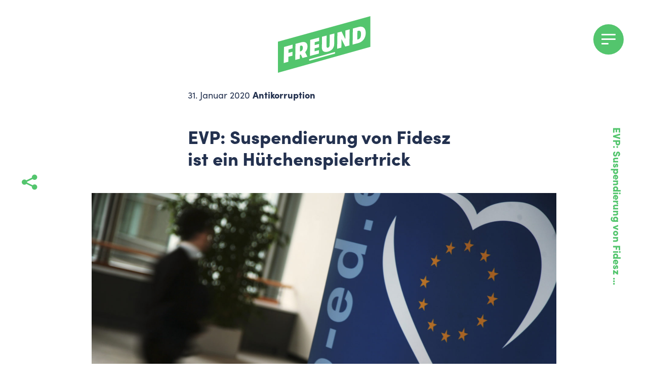

--- FILE ---
content_type: text/html; charset=UTF-8
request_url: https://danielfreund.eu/2020-01-31-evp-suspendierung-von-fidesz-ist-ein-huetchenspielertrick/
body_size: 14925
content:
	<!doctype html>
	<!--[if lt IE 7]><html class="no-js no-svg ie ie6 lt-ie9 lt-ie8 lt-ie7" lang="de-DE"> <![endif]-->
	<!--[if IE 7]><html class="no-js no-svg ie ie7 lt-ie9 lt-ie8" lang="de-DE"> <![endif]-->
	<!--[if IE 8]><html class="no-js no-svg ie ie8 lt-ie9" lang="de-DE"> <![endif]-->
	<!--[if gt IE 8]><!--><html class="no-js no-svg" lang="de-DE"> <!--<![endif]-->
	<head>
					<meta charset="UTF-8" />
<meta http-equiv="Content-Type" content="text/html; charset=UTF-8" />
<meta http-equiv="X-UA-Compatible" content="IE=edge">
<meta name="viewport" content="width=device-width, initial-scale=1">
<meta name="theme-color" content="#53C56D" />
				
		<script>
			!function(t,o,e,n,i,r){function c(t,e){r?n(t,e||32):i.push(t,e)}function f(t,e,n,i){return e&&o.getElementById(e)||(i=o.createElement(t||'SCRIPT'),e&&(i.id=e),n&&(i.onload=n),o.head.appendChild(i)),i||{}}r=/p/.test(o.readyState),t.addEventListener('on'+e in t?e:'load',function(){for(r=1;i[0];)c(i.shift(),i.shift())}),c._=f,t.defer=c,t.deferscript=function(t,e,n,i){c(function(){f('',e,i).src=t},n)}}(this,document,'pageshow',setTimeout,[]),function(u,n){var a='IntersectionObserver',d='src',l='lazied',h='data-',p=h+l,y='load',m='forEach',b='getAttribute',g=Function(),v=u.defer||g,c=v._||g;function I(t,e){return[].slice.call((e||n).querySelectorAll(t))}function t(s){return function(t,e,o,r,c,f){v(function(n,e){function i(n){!1!==(r||g).call(n,n)&&((f||['srcset',d,'style'])[m](function(t,e){(e=n[b](h+t))&&(n[t]=e)}),I('SOURCE',n)[m](i),y in n&&n[y]()),n.className+=' '+(o||l)}e=a in u?(n=new u[a](function(t){t[m](function(t,e){t.isIntersecting&&(e=t.target)&&(n.unobserve(e),i(e))})},c)).observe.bind(n):i,I(t||s+'['+h+d+']:not(['+p+'])')[m](function(t){t[b](p)||(t.setAttribute(p,s),e(t))})},e)}}function e(){v(function(e,n,i,o,r){e=I((i='script[type=deferjs]')+':not('+(o='[async]')+')').concat(I(i+o)),function t(){if(0!=e){for(o in(i=e.shift()).parentNode.removeChild(i),i.removeAttribute('type'),n=c(),i)'string'==typeof(r=i[o])&&n[o]!=r&&(n[o]=r);n[d]&&!n.hasAttribute('async')?n.onload=n.onerror=t:v(t,.1)}}()},4)}e(),u.deferstyle=function(e,n,t,i){v(function(t){(t=c('LINK',n,i)).rel='stylesheet',t.href=e},t)},u.deferimg=t('IMG'),u.deferiframe=t('IFRAME'),v.all=e}(this,document);
		</script>

					<link rel="stylesheet" href="https://danielfreund.eu/wp-content/themes/member-of-parliament-4.2.2/dist/styles.min.css" type="text/css" media="screen" />
		
					<meta name='robots' content='index, follow, max-image-preview:large, max-snippet:-1, max-video-preview:-1' />
	<style>img:is([sizes="auto" i], [sizes^="auto," i]) { contain-intrinsic-size: 3000px 1500px }</style>
	
	<!-- This site is optimized with the Yoast SEO plugin v26.3 - https://yoast.com/wordpress/plugins/seo/ -->
	<title>EVP: Suspendierung von Fidesz ist ein Hütchenspielertrick - Daniel Freund</title>
	<link rel="canonical" href="https://danielfreund.eu/2020-01-31-evp-suspendierung-von-fidesz-ist-ein-huetchenspielertrick/" />
	<meta property="og:locale" content="de_DE" />
	<meta property="og:type" content="article" />
	<meta property="og:title" content="EVP: Suspendierung von Fidesz ist ein Hütchenspielertrick - Daniel Freund" />
	<meta property="og:description" content="Die Europäische Volkspartei (EVP) hat noch immer nicht über den Verbleib der ungarischen Fidesz-Partei in der Parteienfamilie entschieden. Die Mitgliedschaft bleibt zwar weiterhin suspendiert, ein Rauswurf wird aber aufgeschoben, obwohl ein Expertenkomitee (“Die Drei Weisen Männer”) seine Beurteilung der Lage in Ungarn bereits abgeschlossen hat.&nbsp; Daniel Freund, Verhandlungsführer der Grünen im Haushaltskontrollausschuss zum Rechtsstaatsmechanismus kommentiert: [&hellip;]" />
	<meta property="og:url" content="https://danielfreund.eu/2020-01-31-evp-suspendierung-von-fidesz-ist-ein-huetchenspielertrick/" />
	<meta property="og:site_name" content="Daniel Freund" />
	<meta property="article:publisher" content="https://www.facebook.com/freundaniel" />
	<meta property="article:published_time" content="2020-01-31T08:56:23+00:00" />
	<meta property="article:modified_time" content="2020-06-17T11:44:19+00:00" />
	<meta property="og:image" content="https://danielfreund.eu/wp-content/uploads/2020/01/20090121_Illustration_002-scaled-1.jpg" />
	<meta property="og:image:width" content="2048" />
	<meta property="og:image:height" content="1366" />
	<meta property="og:image:type" content="image/jpeg" />
	<meta name="author" content="mstratenwerth" />
	<meta name="twitter:card" content="summary_large_image" />
	<meta name="twitter:creator" content="@daniel_freund" />
	<meta name="twitter:site" content="@daniel_freund" />
	<meta name="twitter:label1" content="Verfasst von" />
	<meta name="twitter:data1" content="mstratenwerth" />
	<meta name="twitter:label2" content="Geschätzte Lesezeit" />
	<meta name="twitter:data2" content="1 Minute" />
	<script type="application/ld+json" class="yoast-schema-graph">{"@context":"https://schema.org","@graph":[{"@type":"Article","@id":"https://danielfreund.eu/2020-01-31-evp-suspendierung-von-fidesz-ist-ein-huetchenspielertrick/#article","isPartOf":{"@id":"https://danielfreund.eu/2020-01-31-evp-suspendierung-von-fidesz-ist-ein-huetchenspielertrick/"},"author":{"name":"mstratenwerth","@id":"https://danielfreund.eu/#/schema/person/9fdddbf081b1c9edb96a9f50e354d8e5"},"headline":"EVP: Suspendierung von Fidesz ist ein Hütchenspielertrick","datePublished":"2020-01-31T08:56:23+00:00","dateModified":"2020-06-17T11:44:19+00:00","mainEntityOfPage":{"@id":"https://danielfreund.eu/2020-01-31-evp-suspendierung-von-fidesz-ist-ein-huetchenspielertrick/"},"wordCount":261,"publisher":{"@id":"https://danielfreund.eu/#organization"},"image":{"@id":"https://danielfreund.eu/2020-01-31-evp-suspendierung-von-fidesz-ist-ein-huetchenspielertrick/#primaryimage"},"thumbnailUrl":"https://danielfreund.eu/wp-content/uploads/2020/01/20090121_Illustration_002-scaled-1.jpg","articleSection":["Antikorruption"],"inLanguage":"de"},{"@type":"WebPage","@id":"https://danielfreund.eu/2020-01-31-evp-suspendierung-von-fidesz-ist-ein-huetchenspielertrick/","url":"https://danielfreund.eu/2020-01-31-evp-suspendierung-von-fidesz-ist-ein-huetchenspielertrick/","name":"EVP: Suspendierung von Fidesz ist ein Hütchenspielertrick - Daniel Freund","isPartOf":{"@id":"https://danielfreund.eu/#website"},"primaryImageOfPage":{"@id":"https://danielfreund.eu/2020-01-31-evp-suspendierung-von-fidesz-ist-ein-huetchenspielertrick/#primaryimage"},"image":{"@id":"https://danielfreund.eu/2020-01-31-evp-suspendierung-von-fidesz-ist-ein-huetchenspielertrick/#primaryimage"},"thumbnailUrl":"https://danielfreund.eu/wp-content/uploads/2020/01/20090121_Illustration_002-scaled-1.jpg","datePublished":"2020-01-31T08:56:23+00:00","dateModified":"2020-06-17T11:44:19+00:00","breadcrumb":{"@id":"https://danielfreund.eu/2020-01-31-evp-suspendierung-von-fidesz-ist-ein-huetchenspielertrick/#breadcrumb"},"inLanguage":"de","potentialAction":[{"@type":"ReadAction","target":["https://danielfreund.eu/2020-01-31-evp-suspendierung-von-fidesz-ist-ein-huetchenspielertrick/"]}]},{"@type":"ImageObject","inLanguage":"de","@id":"https://danielfreund.eu/2020-01-31-evp-suspendierung-von-fidesz-ist-ein-huetchenspielertrick/#primaryimage","url":"https://danielfreund.eu/wp-content/uploads/2020/01/20090121_Illustration_002-scaled-1.jpg","contentUrl":"https://danielfreund.eu/wp-content/uploads/2020/01/20090121_Illustration_002-scaled-1.jpg","width":2048,"height":1366,"caption":"EPP poster at the EP in Brussels."},{"@type":"BreadcrumbList","@id":"https://danielfreund.eu/2020-01-31-evp-suspendierung-von-fidesz-ist-ein-huetchenspielertrick/#breadcrumb","itemListElement":[{"@type":"ListItem","position":1,"name":"Startseite","item":"https://danielfreund.eu/"},{"@type":"ListItem","position":2,"name":"Aktuelles","item":"https://danielfreund.eu/aktuelles/"},{"@type":"ListItem","position":3,"name":"EVP: Suspendierung von Fidesz ist ein Hütchenspielertrick"}]},{"@type":"WebSite","@id":"https://danielfreund.eu/#website","url":"https://danielfreund.eu/","name":"Daniel Freund","description":"Mitglied im Europaparlament","publisher":{"@id":"https://danielfreund.eu/#organization"},"potentialAction":[{"@type":"SearchAction","target":{"@type":"EntryPoint","urlTemplate":"https://danielfreund.eu/?s={search_term_string}"},"query-input":{"@type":"PropertyValueSpecification","valueRequired":true,"valueName":"search_term_string"}}],"inLanguage":"de"},{"@type":"Organization","@id":"https://danielfreund.eu/#organization","name":"Daniel Freund","url":"https://danielfreund.eu/","logo":{"@type":"ImageObject","inLanguage":"de","@id":"https://danielfreund.eu/#/schema/logo/image/","url":"https://danielfreund.eu/wp-content/uploads/2020/04/logo.png","contentUrl":"https://danielfreund.eu/wp-content/uploads/2020/04/logo.png","width":183,"height":112,"caption":"Daniel Freund"},"image":{"@id":"https://danielfreund.eu/#/schema/logo/image/"},"sameAs":["https://www.facebook.com/freundaniel","https://x.com/daniel_freund","https://www.instagram.com/europafreund/"]},{"@type":"Person","@id":"https://danielfreund.eu/#/schema/person/9fdddbf081b1c9edb96a9f50e354d8e5","name":"mstratenwerth","image":{"@type":"ImageObject","inLanguage":"de","@id":"https://danielfreund.eu/#/schema/person/image/","url":"https://secure.gravatar.com/avatar/978d79d6123711cd7e3dc7da751120f18de91690424456db9a45eab30d8b8c3b?s=96&d=mm&r=g","contentUrl":"https://secure.gravatar.com/avatar/978d79d6123711cd7e3dc7da751120f18de91690424456db9a45eab30d8b8c3b?s=96&d=mm&r=g","caption":"mstratenwerth"}}]}</script>
	<!-- / Yoast SEO plugin. -->


<link rel="alternate" type="application/rss+xml" title="Daniel Freund &raquo; Feed" href="https://danielfreund.eu/feed/" />
		<style>
			.lazyload,
			.lazyloading {
				max-width: 100%;
			}
		</style>
		<script type="text/javascript">
/* <![CDATA[ */
window._wpemojiSettings = {"baseUrl":"https:\/\/s.w.org\/images\/core\/emoji\/16.0.1\/72x72\/","ext":".png","svgUrl":"https:\/\/s.w.org\/images\/core\/emoji\/16.0.1\/svg\/","svgExt":".svg","source":{"concatemoji":"https:\/\/danielfreund.eu\/wp-includes\/js\/wp-emoji-release.min.js?ver=6.8.3"}};
/*! This file is auto-generated */
!function(s,n){var o,i,e;function c(e){try{var t={supportTests:e,timestamp:(new Date).valueOf()};sessionStorage.setItem(o,JSON.stringify(t))}catch(e){}}function p(e,t,n){e.clearRect(0,0,e.canvas.width,e.canvas.height),e.fillText(t,0,0);var t=new Uint32Array(e.getImageData(0,0,e.canvas.width,e.canvas.height).data),a=(e.clearRect(0,0,e.canvas.width,e.canvas.height),e.fillText(n,0,0),new Uint32Array(e.getImageData(0,0,e.canvas.width,e.canvas.height).data));return t.every(function(e,t){return e===a[t]})}function u(e,t){e.clearRect(0,0,e.canvas.width,e.canvas.height),e.fillText(t,0,0);for(var n=e.getImageData(16,16,1,1),a=0;a<n.data.length;a++)if(0!==n.data[a])return!1;return!0}function f(e,t,n,a){switch(t){case"flag":return n(e,"\ud83c\udff3\ufe0f\u200d\u26a7\ufe0f","\ud83c\udff3\ufe0f\u200b\u26a7\ufe0f")?!1:!n(e,"\ud83c\udde8\ud83c\uddf6","\ud83c\udde8\u200b\ud83c\uddf6")&&!n(e,"\ud83c\udff4\udb40\udc67\udb40\udc62\udb40\udc65\udb40\udc6e\udb40\udc67\udb40\udc7f","\ud83c\udff4\u200b\udb40\udc67\u200b\udb40\udc62\u200b\udb40\udc65\u200b\udb40\udc6e\u200b\udb40\udc67\u200b\udb40\udc7f");case"emoji":return!a(e,"\ud83e\udedf")}return!1}function g(e,t,n,a){var r="undefined"!=typeof WorkerGlobalScope&&self instanceof WorkerGlobalScope?new OffscreenCanvas(300,150):s.createElement("canvas"),o=r.getContext("2d",{willReadFrequently:!0}),i=(o.textBaseline="top",o.font="600 32px Arial",{});return e.forEach(function(e){i[e]=t(o,e,n,a)}),i}function t(e){var t=s.createElement("script");t.src=e,t.defer=!0,s.head.appendChild(t)}"undefined"!=typeof Promise&&(o="wpEmojiSettingsSupports",i=["flag","emoji"],n.supports={everything:!0,everythingExceptFlag:!0},e=new Promise(function(e){s.addEventListener("DOMContentLoaded",e,{once:!0})}),new Promise(function(t){var n=function(){try{var e=JSON.parse(sessionStorage.getItem(o));if("object"==typeof e&&"number"==typeof e.timestamp&&(new Date).valueOf()<e.timestamp+604800&&"object"==typeof e.supportTests)return e.supportTests}catch(e){}return null}();if(!n){if("undefined"!=typeof Worker&&"undefined"!=typeof OffscreenCanvas&&"undefined"!=typeof URL&&URL.createObjectURL&&"undefined"!=typeof Blob)try{var e="postMessage("+g.toString()+"("+[JSON.stringify(i),f.toString(),p.toString(),u.toString()].join(",")+"));",a=new Blob([e],{type:"text/javascript"}),r=new Worker(URL.createObjectURL(a),{name:"wpTestEmojiSupports"});return void(r.onmessage=function(e){c(n=e.data),r.terminate(),t(n)})}catch(e){}c(n=g(i,f,p,u))}t(n)}).then(function(e){for(var t in e)n.supports[t]=e[t],n.supports.everything=n.supports.everything&&n.supports[t],"flag"!==t&&(n.supports.everythingExceptFlag=n.supports.everythingExceptFlag&&n.supports[t]);n.supports.everythingExceptFlag=n.supports.everythingExceptFlag&&!n.supports.flag,n.DOMReady=!1,n.readyCallback=function(){n.DOMReady=!0}}).then(function(){return e}).then(function(){var e;n.supports.everything||(n.readyCallback(),(e=n.source||{}).concatemoji?t(e.concatemoji):e.wpemoji&&e.twemoji&&(t(e.twemoji),t(e.wpemoji)))}))}((window,document),window._wpemojiSettings);
/* ]]> */
</script>
<style id='wp-emoji-styles-inline-css' type='text/css'>

	img.wp-smiley, img.emoji {
		display: inline !important;
		border: none !important;
		box-shadow: none !important;
		height: 1em !important;
		width: 1em !important;
		margin: 0 0.07em !important;
		vertical-align: -0.1em !important;
		background: none !important;
		padding: 0 !important;
	}
</style>
<style id='classic-theme-styles-inline-css' type='text/css'>
/*! This file is auto-generated */
.wp-block-button__link{color:#fff;background-color:#32373c;border-radius:9999px;box-shadow:none;text-decoration:none;padding:calc(.667em + 2px) calc(1.333em + 2px);font-size:1.125em}.wp-block-file__button{background:#32373c;color:#fff;text-decoration:none}
</style>
<style id='safe-svg-svg-icon-style-inline-css' type='text/css'>
.safe-svg-cover{text-align:center}.safe-svg-cover .safe-svg-inside{display:inline-block;max-width:100%}.safe-svg-cover svg{fill:currentColor;height:100%;max-height:100%;max-width:100%;width:100%}

</style>
<style id='global-styles-inline-css' type='text/css'>
:root{--wp--preset--aspect-ratio--square: 1;--wp--preset--aspect-ratio--4-3: 4/3;--wp--preset--aspect-ratio--3-4: 3/4;--wp--preset--aspect-ratio--3-2: 3/2;--wp--preset--aspect-ratio--2-3: 2/3;--wp--preset--aspect-ratio--16-9: 16/9;--wp--preset--aspect-ratio--9-16: 9/16;--wp--preset--color--black: #000000;--wp--preset--color--cyan-bluish-gray: #abb8c3;--wp--preset--color--white: #ffffff;--wp--preset--color--pale-pink: #f78da7;--wp--preset--color--vivid-red: #cf2e2e;--wp--preset--color--luminous-vivid-orange: #ff6900;--wp--preset--color--luminous-vivid-amber: #fcb900;--wp--preset--color--light-green-cyan: #7bdcb5;--wp--preset--color--vivid-green-cyan: #00d084;--wp--preset--color--pale-cyan-blue: #8ed1fc;--wp--preset--color--vivid-cyan-blue: #0693e3;--wp--preset--color--vivid-purple: #9b51e0;--wp--preset--gradient--vivid-cyan-blue-to-vivid-purple: linear-gradient(135deg,rgba(6,147,227,1) 0%,rgb(155,81,224) 100%);--wp--preset--gradient--light-green-cyan-to-vivid-green-cyan: linear-gradient(135deg,rgb(122,220,180) 0%,rgb(0,208,130) 100%);--wp--preset--gradient--luminous-vivid-amber-to-luminous-vivid-orange: linear-gradient(135deg,rgba(252,185,0,1) 0%,rgba(255,105,0,1) 100%);--wp--preset--gradient--luminous-vivid-orange-to-vivid-red: linear-gradient(135deg,rgba(255,105,0,1) 0%,rgb(207,46,46) 100%);--wp--preset--gradient--very-light-gray-to-cyan-bluish-gray: linear-gradient(135deg,rgb(238,238,238) 0%,rgb(169,184,195) 100%);--wp--preset--gradient--cool-to-warm-spectrum: linear-gradient(135deg,rgb(74,234,220) 0%,rgb(151,120,209) 20%,rgb(207,42,186) 40%,rgb(238,44,130) 60%,rgb(251,105,98) 80%,rgb(254,248,76) 100%);--wp--preset--gradient--blush-light-purple: linear-gradient(135deg,rgb(255,206,236) 0%,rgb(152,150,240) 100%);--wp--preset--gradient--blush-bordeaux: linear-gradient(135deg,rgb(254,205,165) 0%,rgb(254,45,45) 50%,rgb(107,0,62) 100%);--wp--preset--gradient--luminous-dusk: linear-gradient(135deg,rgb(255,203,112) 0%,rgb(199,81,192) 50%,rgb(65,88,208) 100%);--wp--preset--gradient--pale-ocean: linear-gradient(135deg,rgb(255,245,203) 0%,rgb(182,227,212) 50%,rgb(51,167,181) 100%);--wp--preset--gradient--electric-grass: linear-gradient(135deg,rgb(202,248,128) 0%,rgb(113,206,126) 100%);--wp--preset--gradient--midnight: linear-gradient(135deg,rgb(2,3,129) 0%,rgb(40,116,252) 100%);--wp--preset--font-size--small: 13px;--wp--preset--font-size--medium: 20px;--wp--preset--font-size--large: 36px;--wp--preset--font-size--x-large: 42px;--wp--preset--spacing--20: 0.44rem;--wp--preset--spacing--30: 0.67rem;--wp--preset--spacing--40: 1rem;--wp--preset--spacing--50: 1.5rem;--wp--preset--spacing--60: 2.25rem;--wp--preset--spacing--70: 3.38rem;--wp--preset--spacing--80: 5.06rem;--wp--preset--shadow--natural: 6px 6px 9px rgba(0, 0, 0, 0.2);--wp--preset--shadow--deep: 12px 12px 50px rgba(0, 0, 0, 0.4);--wp--preset--shadow--sharp: 6px 6px 0px rgba(0, 0, 0, 0.2);--wp--preset--shadow--outlined: 6px 6px 0px -3px rgba(255, 255, 255, 1), 6px 6px rgba(0, 0, 0, 1);--wp--preset--shadow--crisp: 6px 6px 0px rgba(0, 0, 0, 1);}:where(.is-layout-flex){gap: 0.5em;}:where(.is-layout-grid){gap: 0.5em;}body .is-layout-flex{display: flex;}.is-layout-flex{flex-wrap: wrap;align-items: center;}.is-layout-flex > :is(*, div){margin: 0;}body .is-layout-grid{display: grid;}.is-layout-grid > :is(*, div){margin: 0;}:where(.wp-block-columns.is-layout-flex){gap: 2em;}:where(.wp-block-columns.is-layout-grid){gap: 2em;}:where(.wp-block-post-template.is-layout-flex){gap: 1.25em;}:where(.wp-block-post-template.is-layout-grid){gap: 1.25em;}.has-black-color{color: var(--wp--preset--color--black) !important;}.has-cyan-bluish-gray-color{color: var(--wp--preset--color--cyan-bluish-gray) !important;}.has-white-color{color: var(--wp--preset--color--white) !important;}.has-pale-pink-color{color: var(--wp--preset--color--pale-pink) !important;}.has-vivid-red-color{color: var(--wp--preset--color--vivid-red) !important;}.has-luminous-vivid-orange-color{color: var(--wp--preset--color--luminous-vivid-orange) !important;}.has-luminous-vivid-amber-color{color: var(--wp--preset--color--luminous-vivid-amber) !important;}.has-light-green-cyan-color{color: var(--wp--preset--color--light-green-cyan) !important;}.has-vivid-green-cyan-color{color: var(--wp--preset--color--vivid-green-cyan) !important;}.has-pale-cyan-blue-color{color: var(--wp--preset--color--pale-cyan-blue) !important;}.has-vivid-cyan-blue-color{color: var(--wp--preset--color--vivid-cyan-blue) !important;}.has-vivid-purple-color{color: var(--wp--preset--color--vivid-purple) !important;}.has-black-background-color{background-color: var(--wp--preset--color--black) !important;}.has-cyan-bluish-gray-background-color{background-color: var(--wp--preset--color--cyan-bluish-gray) !important;}.has-white-background-color{background-color: var(--wp--preset--color--white) !important;}.has-pale-pink-background-color{background-color: var(--wp--preset--color--pale-pink) !important;}.has-vivid-red-background-color{background-color: var(--wp--preset--color--vivid-red) !important;}.has-luminous-vivid-orange-background-color{background-color: var(--wp--preset--color--luminous-vivid-orange) !important;}.has-luminous-vivid-amber-background-color{background-color: var(--wp--preset--color--luminous-vivid-amber) !important;}.has-light-green-cyan-background-color{background-color: var(--wp--preset--color--light-green-cyan) !important;}.has-vivid-green-cyan-background-color{background-color: var(--wp--preset--color--vivid-green-cyan) !important;}.has-pale-cyan-blue-background-color{background-color: var(--wp--preset--color--pale-cyan-blue) !important;}.has-vivid-cyan-blue-background-color{background-color: var(--wp--preset--color--vivid-cyan-blue) !important;}.has-vivid-purple-background-color{background-color: var(--wp--preset--color--vivid-purple) !important;}.has-black-border-color{border-color: var(--wp--preset--color--black) !important;}.has-cyan-bluish-gray-border-color{border-color: var(--wp--preset--color--cyan-bluish-gray) !important;}.has-white-border-color{border-color: var(--wp--preset--color--white) !important;}.has-pale-pink-border-color{border-color: var(--wp--preset--color--pale-pink) !important;}.has-vivid-red-border-color{border-color: var(--wp--preset--color--vivid-red) !important;}.has-luminous-vivid-orange-border-color{border-color: var(--wp--preset--color--luminous-vivid-orange) !important;}.has-luminous-vivid-amber-border-color{border-color: var(--wp--preset--color--luminous-vivid-amber) !important;}.has-light-green-cyan-border-color{border-color: var(--wp--preset--color--light-green-cyan) !important;}.has-vivid-green-cyan-border-color{border-color: var(--wp--preset--color--vivid-green-cyan) !important;}.has-pale-cyan-blue-border-color{border-color: var(--wp--preset--color--pale-cyan-blue) !important;}.has-vivid-cyan-blue-border-color{border-color: var(--wp--preset--color--vivid-cyan-blue) !important;}.has-vivid-purple-border-color{border-color: var(--wp--preset--color--vivid-purple) !important;}.has-vivid-cyan-blue-to-vivid-purple-gradient-background{background: var(--wp--preset--gradient--vivid-cyan-blue-to-vivid-purple) !important;}.has-light-green-cyan-to-vivid-green-cyan-gradient-background{background: var(--wp--preset--gradient--light-green-cyan-to-vivid-green-cyan) !important;}.has-luminous-vivid-amber-to-luminous-vivid-orange-gradient-background{background: var(--wp--preset--gradient--luminous-vivid-amber-to-luminous-vivid-orange) !important;}.has-luminous-vivid-orange-to-vivid-red-gradient-background{background: var(--wp--preset--gradient--luminous-vivid-orange-to-vivid-red) !important;}.has-very-light-gray-to-cyan-bluish-gray-gradient-background{background: var(--wp--preset--gradient--very-light-gray-to-cyan-bluish-gray) !important;}.has-cool-to-warm-spectrum-gradient-background{background: var(--wp--preset--gradient--cool-to-warm-spectrum) !important;}.has-blush-light-purple-gradient-background{background: var(--wp--preset--gradient--blush-light-purple) !important;}.has-blush-bordeaux-gradient-background{background: var(--wp--preset--gradient--blush-bordeaux) !important;}.has-luminous-dusk-gradient-background{background: var(--wp--preset--gradient--luminous-dusk) !important;}.has-pale-ocean-gradient-background{background: var(--wp--preset--gradient--pale-ocean) !important;}.has-electric-grass-gradient-background{background: var(--wp--preset--gradient--electric-grass) !important;}.has-midnight-gradient-background{background: var(--wp--preset--gradient--midnight) !important;}.has-small-font-size{font-size: var(--wp--preset--font-size--small) !important;}.has-medium-font-size{font-size: var(--wp--preset--font-size--medium) !important;}.has-large-font-size{font-size: var(--wp--preset--font-size--large) !important;}.has-x-large-font-size{font-size: var(--wp--preset--font-size--x-large) !important;}
:where(.wp-block-post-template.is-layout-flex){gap: 1.25em;}:where(.wp-block-post-template.is-layout-grid){gap: 1.25em;}
:where(.wp-block-columns.is-layout-flex){gap: 2em;}:where(.wp-block-columns.is-layout-grid){gap: 2em;}
:root :where(.wp-block-pullquote){font-size: 1.5em;line-height: 1.6;}
</style>
<link rel='stylesheet' id='eeb-css-frontend-css' href='https://danielfreund.eu/wp-content/plugins/email-encoder-bundle/core/includes/assets/css/style.css?ver=251103-134954' type='text/css' media='all' />
<link rel='stylesheet' id='dashicons-css' href='https://danielfreund.eu/wp-includes/css/dashicons.min.css?ver=6.8.3' type='text/css' media='all' />
<link rel='stylesheet' id='cmplz-general-css' href='https://danielfreund.eu/wp-content/plugins/complianz-gdpr-premium/assets/css/cookieblocker.min.css?ver=6.5.6' type='text/css' media='all' />
<link rel="https://api.w.org/" href="https://danielfreund.eu/wp-json/" /><link rel="alternate" title="JSON" type="application/json" href="https://danielfreund.eu/wp-json/wp/v2/posts/863" /><link rel="EditURI" type="application/rsd+xml" title="RSD" href="https://danielfreund.eu/xmlrpc.php?rsd" />
<link rel='shortlink' href='https://danielfreund.eu/?p=863' />
<meta name="generator" content="WPML ver:4.8.4 stt:1,3;" />
<style>.cmplz-hidden{display:none!important;}</style>		<script>
			document.documentElement.className = document.documentElement.className.replace('no-js', 'js');
		</script>
				<style>
			.no-js img.lazyload {
				display: none;
			}

			figure.wp-block-image img.lazyloading {
				min-width: 150px;
			}

			.lazyload,
			.lazyloading {
				--smush-placeholder-width: 100px;
				--smush-placeholder-aspect-ratio: 1/1;
				width: var(--smush-image-width, var(--smush-placeholder-width)) !important;
				aspect-ratio: var(--smush-image-aspect-ratio, var(--smush-placeholder-aspect-ratio)) !important;
			}

						.lazyload, .lazyloading {
				opacity: 0;
			}

			.lazyloaded {
				opacity: 1;
				transition: opacity 400ms;
				transition-delay: 0ms;
			}

					</style>
		
			</head>

	<body data-cmplz=1 class="wp-singular post-template-default single single-post postid-863 single-format-standard wp-theme-member-of-parliament-422" data-template="base.twig">
		<a class="skip-link screen-reader-text" href="#content">Zum Inhalt springen</a>
		
		<header class="header">
											<h1 class="header__title screen-reader-text" role="banner">Daniel Freund</h1>
				<div class="header__logo">
					<div class="page-logo">
	<a class="page-logo__link" href="https://danielfreund.eu">
		<img class="page-logo__image lazyload" data-src="https://danielfreund.eu/wp-content/uploads/2020/04/logo.png" alt="" src="[data-uri]" style="--smush-placeholder-width: 183px; --smush-placeholder-aspect-ratio: 183/112;" />
	</a>
</div>
				</div>
				
				<div class="header__nav-container">
					<div id="hamburger-main" class="hamburger" data-toggle="modal" data-target="#main-navigation">
						<div class="hamburger__box">
							<div class="hamburger__inner"></div>
						</div>
					</div>
				</div>

				<div class="modal modal--main" id="main-navigation" tabindex="-1" role="dialog" aria-labelledby="modalLabel" aria-hidden="true">
					<div class="modal__dialog modal-dialog" role="document">
						<div class="modal__content modal-content">
							<div class="page-logo">
	<a class="page-logo__link" href="https://danielfreund.eu">
		<img class="page-logo__image lazyload" data-src="https://danielfreund.eu/wp-content/uploads/2020/04/logo.png" alt="" src="[data-uri]" style="--smush-placeholder-width: 183px; --smush-placeholder-aspect-ratio: 183/112;" />
	</a>
</div>

<div class="row">
	
		<div class="nav-wrapper col-12 col-lg-6">
		<nav id="nav-main" class="nav-main" role="navigation">
			
<ul class="nav-main">
			<li class="nav-main__item menu-item menu-item-type-post_type menu-item-object-page current_page_parent">
			<a class="nav-main__link" target="_self" href="https://danielfreund.eu/aktuelles/">Aktuelles</a>
					</li>
			<li class="nav-main__item menu-item menu-item-type-post_type menu-item-object-page">
			<a class="nav-main__link" target="_self" href="https://danielfreund.eu/meine-themen/">Themen</a>
					</li>
			<li class="nav-main__item menu-item menu-item-type-post_type menu-item-object-page">
			<a class="nav-main__link" target="_self" href="https://danielfreund.eu/daniel-freund-team/">Daniel Freund &#038; Team</a>
					</li>
			<li class="nav-main__item menu-item menu-item-type-post_type menu-item-object-page">
			<a class="nav-main__link" target="_self" href="https://danielfreund.eu/kontakt/">Kontakt</a>
					</li>
	</ul>

			<nav id="nav-language" class="languages">
				<h4 class="nav-language__label">Sprachen</h4>
				<ul class="language-switch">
											<li class="language-switch__item">
							<a href="https://danielfreund.eu/2020-01-31-evp-suspendierung-von-fidesz-ist-ein-huetchenspielertrick/" class="language-switch__link active">de</a>
						</li>
											<li class="language-switch__item">
							<a href="https://danielfreund.eu/?lang=en" class="language-switch__link">en</a>
						</li>
									</ul>
			</nav>
		</nav>
		<nav id="nav-legal" class="nav-legal" role="navigation">
			
<ul class="nav-legal">
			<li class="nav-legal__item menu-item menu-item-type-post_type menu-item-object-page">
			<a class="nav-legal__link" target="_self" href="https://danielfreund.eu/impressum/">Impressum</a>
					</li>
			<li class="nav-legal__item menu-item menu-item-type-post_type menu-item-object-page menu-item-privacy-policy">
			<a class="nav-legal__link" target="_self" href="https://danielfreund.eu/datenschutzerklaerung/">Datenschutzerklärung</a>
					</li>
			<li class="nav-legal__item menu-item menu-item-type-post_type menu-item-object-page">
			<a class="nav-legal__link" target="_self" href="https://danielfreund.eu/cookie-richtlinie-eu/">Cookie-Richtlinie (EU)</a>
					</li>
	</ul>
		</nav>
	</div>

		<div class="col-12 col-lg-5 offset-lg-1">
	
				<div class="latest-news">
			<h4 class="latest-news__label">Neueste Meldung</h4>
															<span class="latest-news__date">04.11.2025</span>
					<a href="https://danielfreund.eu/trump-zerlegt-die-zivilgesellschaft-fuenf-dinge-die-mir-trotzdem-hoffnung-machen/" class="latest-news__title">Trump zerlegt die Zivilgesellschaft: Fünf Dinge, die mir trotzdem Hoffnung machen</a>
									</div>

				<div class="latest-tweet">
			<h4 class="latest-tweet__label">Neuester Tweet</h4>
			<div class="latest-tweet__text">
				<a data-service="twitter" data-category="marketing" data-placeholder-image="https://danielfreund.eu/wp-content/plugins/complianz-gdpr-premium/assets/images/placeholders/twitter-minimal.jpg" class="cmplz-placeholder-element twitter-timeline" href="https://twitter.com/daniel_freund" data-tweet-limit="1" data-width="100%" data-height="300" data-theme="dark" data-chrome="noheader nofooter noborders transparent"></a>
				<script type="text/plain" data-service="twitter" data-category="marketing" async data-cmplz-src="https://platform.twitter.com/widgets.js" charset="utf-8"></script>
			</div>
		</div>

				<div class="social-media">
			<h4 class="social-media__label">Social Media</h4>
			<ul class="social-list">
			<li class="social-list__item">
			<a class="social-list__link" href="https://twitter.com/daniel_freund" target="_blank">
									<svg viewBox="0 0 1200 1227" xmlns="http://www.w3.org/2000/svg" width="26" aria-hidden="true" role="none"> 
						<path d="M714.163 519.284L1160.89 0H1055.03L667.137 450.887L357.328 0H0L468.492 681.821L0 1226.37H105.866L515.491 750.218L842.672 1226.37H1200L714.137 519.284H714.163ZM569.165 687.828L521.697 619.934L144.011 79.6944H306.615L611.412 515.685L658.88 583.579L1055.08 1150.3H892.476L569.165 687.854V687.828Z" fill="#23314F"></path> 
					</svg>
							</a>
		</li>
			<li class="social-list__item">
			<a class="social-list__link" href="https://www.youtube.com/channel/UCvyuWEMAgr_v3RLDwGqLTmQ" target="_blank">
									<i class="fi fi-youtube-play"></i>
							</a>
		</li>
			<li class="social-list__item">
			<a class="social-list__link" href="https://www.instagram.com/europafreund/" target="_blank">
									<i class="fi fi-instagram"></i>
							</a>
		</li>
			<li class="social-list__item">
			<a class="social-list__link" href="https://www.facebook.com/freundaniel" target="_blank">
									<i class="fi fi-facebook"></i>
							</a>
		</li>
			<li class="social-list__item">
			<a class="social-list__link" href="https://www.linkedin.com/in/danielfreund/" target="_blank">
									<i class="fi fi-linkedin"></i>
							</a>
		</li>
			<li class="social-list__item">
			<a class="social-list__link" href="https://www.tiktok.com/discover/daniel-freund" target="_blank">
									<svg xmlns="http://www.w3.org/2000/svg" width="28" viewBox="0 0 86.671 100">
						<path d="M123.837,37.386a22.764,22.764,0,0,1-1.969-1.146,27.68,27.68,0,0,1-5.056-4.3,23.846,23.846,0,0,1-5.7-11.756h.021A14.481,14.481,0,0,1,110.908,16H93.734V82.409c0,.892,0,1.773-.037,2.644,0,.108-.01.208-.017.325a.718.718,0,0,1-.01.148v.037a14.583,14.583,0,0,1-7.337,11.574,14.333,14.333,0,0,1-7.106,1.875,14.583,14.583,0,0,1,0-29.165,14.353,14.353,0,0,1,4.46.706l.021-17.487a31.9,31.9,0,0,0-24.582,7.191,33.7,33.7,0,0,0-7.354,9.068A31.424,31.424,0,0,0,47.98,83.751a34.043,34.043,0,0,0,1.844,11.4v.042a33.563,33.563,0,0,0,4.662,8.5,34.9,34.9,0,0,0,7.439,7.018v-.042l.042.042A32.136,32.136,0,0,0,79.5,116a31.037,31.037,0,0,0,13.012-2.877,32.655,32.655,0,0,0,10.566-7.941,33.011,33.011,0,0,0,5.758-9.568,35.842,35.842,0,0,0,2.073-10.943V49.434c.208.125,2.983,1.96,2.983,1.96a39.721,39.721,0,0,0,10.235,4.231,58.94,58.94,0,0,0,10.5,1.437V40.013C132.517,40.243,128.228,39.576,123.837,37.386Z" transform="translate(-47.959 -16)" fill="#23314f"/>
					</svg>
							</a>
		</li>
	</ul>



		</div>
		
	</div>
</div><!-- .row-->

<div class="gruenen-logo">
		<a class="gruenen-logo__link" href="https://www.greens-efa.eu/de/" alt="die Grünen" target="blank">
		<img class="gruenen-logo__image lozad" data-src="https://danielfreund.eu/wp-content/uploads/2020/05/gruene-logo-footer-.png" alt=""/>
	</a>
</div>
						</div>
					</div>
				</div>
			
							<div class="connect">
					<div class="connect__icons">
												<div class="connect__share">
							<button id="share-toggle" class="connect__share__link"><i class="fi fi-share"></i></button>
						</div>
					</div>
					<div class="share-social" id="share">
						<ul class="social-list">
							<li class="social-list__item">
								<a class="social-list__link" href="https://www.facebook.com/sharer/sharer.php?u=%20https://danielfreund.eu/2020-01-31-evp-suspendierung-von-fidesz-ist-ein-huetchenspielertrick/" target="_blank"><i class="fi fi-facebook"></i></a>
							</li>
							<li class="social-list__item">
								<a class="social-list__link" href="https://twitter.com/share?status=https://danielfreund.eu/2020-01-31-evp-suspendierung-von-fidesz-ist-ein-huetchenspielertrick/" target="_blank">
									<svg viewBox="0 0 1200 1227" xmlns="http://www.w3.org/2000/svg" width="26" aria-hidden="true" role="none"> 
                        		<path d="M714.163 519.284L1160.89 0H1055.03L667.137 450.887L357.328 0H0L468.492 681.821L0 1226.37H105.866L515.491 750.218L842.672 1226.37H1200L714.137 519.284H714.163ZM569.165 687.828L521.697 619.934L144.011 79.6944H306.615L611.412 515.685L658.88 583.579L1055.08 1150.3H892.476L569.165 687.854V687.828Z" fill="#23314F"></path> 
                    			</svg>
						  		</a>
							</li>
							<li class="social-list__item">
								<a class="social-list__link" href="https://wa.me/?text=https://danielfreund.eu/2020-01-31-evp-suspendierung-von-fidesz-ist-ein-huetchenspielertrick/" target="_blank"><i class="fi fi-whatsapp"></i></a>
							</li>
							<li class="social-list__item">
								<a class="social-list__link mail-link" href="&#109;&#97;i&#108;&#116;&#111;&#58;&#63;su&#98;&#106;ec&#116;=&b&#111;&#100;&#121;=&#104;t&#116;&#112;&#115;:&#47;/da&#110;i&#101;&#108;&#102;reun&#100;.&#101;u/20&#50;0&#45;0&#49;&#45;&#51;1-e&#118;&#112;-susp&#101;&#110;&#100;&#105;e&#114;&#117;ng&#45;&#118;&#111;n&#45;fide&#115;z&#45;is&#116;&#45;&#101;i&#110;-h&#117;&#101;&#116;&#99;h&#101;&#110;&#115;pi&#101;&#108;e&#114;&#116;&#114;ick&#47;" target="_blank" data-wpel-link="ignore"><i class="fi fi-email"></i></a>
							</li>
						</ul>
					</div>
				</div>
			
							<div class="breadcrumbs">
					<span class="breadcrumbs__title"><strong> 
													EVP: Suspendierung von Fidesz ...
											</strong></span>
				</div>
				
		</header>

		<section id="content" role="main" class="content-wrapper">
				<article class="single-post" id="post-863">
				<section class="single-post__header">
			<div class="container">
				<div class="row">
					<div class="col-12 col-md-10 offset-md-1 col-lg-6 offset-lg-3">
						<div class="single-post__kicker kicker">31. Januar 2020 <strong>Antikorruption</strong></div>
						<h1 class="single-post__title">EVP: Suspendierung von Fidesz ist ein Hütchenspielertrick</h1>
					</div>
				</div>
			</div>
		</section>
		<section class="single-post__content">
						<div class="layout">
						<div class="layout__container container">
				<div class="row">
					<div class="col-12 col-md-10 offset-md-1">
						<div class="image">
	<div class="image__container">
		<div class="image-fit">
	<img
		class="image-fit__image lozad "
		data-src="https://danielfreund.eu/wp-content/uploads/2020/01/20090121_Illustration_002-1536x1024-1.jpg"
					data-srcset="https://danielfreund.eu/wp-content/uploads/2020/01/20090121_Illustration_002-1536x1024-1-300x200.jpg 320w,https://danielfreund.eu/wp-content/uploads/2020/01/20090121_Illustration_002-1536x1024-1-768x512.jpg 768w,https://danielfreund.eu/wp-content/uploads/2020/01/20090121_Illustration_002-1536x1024-1-1024x683.jpg 1024w,https://danielfreund.eu/wp-content/uploads/2020/01/20090121_Illustration_002-1536x1024-1.jpg 1600w"
				data-toggle-class="image-fit--active"
		alt=""
			/>
	</div>
	</div>
	<div class="image__description">
		Das Logo der EVP-Fraktion im Europaparlament. Foto: Europaparlament
	</div>
</div>
					</div>
				</div>
			</div>
								<div class="layout__container container">
				<div class="row">
					<div class="col-12 col-md-10 offset-md-1 col-lg-6 offset-lg-3">
						<div class="text">
	<div class="text__content">
		<div class="text__short"><p>Die Europäische Volkspartei (EVP) hat noch immer nicht über den Verbleib der ungarischen Fidesz-Partei in der Parteienfamilie entschieden. Die Mitgliedschaft bleibt zwar weiterhin suspendiert, ein Rauswurf wird aber aufgeschoben, obwohl ein Expertenkomitee (“Die Drei Weisen Männer”) seine Beurteilung der Lage in Ungarn bereits abgeschlossen hat.</p>
<p><strong>Daniel Freund</strong>, Verhandlungsführer der Grünen im Haushaltskontrollausschuss zum Rechtsstaatsmechanismus kommentiert:</p>
<p><em>“Die Suspendierung von Fidesz ist ein Hütchenspielertrick. Denn die 13 Abgeordneten von Orban sitzen weiterhin in der Fraktion der EVP, sie behalten wichtige Posten und gestalten maßgeblich die Politik der EVP mit. Die Suspendierung hat also keine realen Auswirkungen und ist nur Show. Stattdessen sorgen auch CDU und CSU dafür, dass weiter eine Partei in den eigenen Reihen gehalten wird, die sich mit ihrem nationalistischen und illiberalen Verhalten längst aus dem Europäischen Wertesystem verabschiedet hat. Ein Rauswurf ist längst überfällig und darf von den Unionsparteien nicht länger verhindert werden.”</em></p>
<p><em>“Die EVP muss sich endlich von Fidesz lösen, um offensiver gegen die eklatanten Verletzungen des Rechtsstaats in Ungarn vorgehen. Wir brauchen in der EU einen Sanktionsmechanismus, der Fördermittel zurückhält, wenn nationale Regierungen die Axt an Gewaltenteilung, Meinungspluralität und Pressefreiheit legen.”</em></p>
<p><em>“Es kann nicht sein, dass das Geld der Europäischen Steuerzahler in den Taschen korrupter Oligarchen und Rechtsstaatfeinde landet. Ungarns Regierung hat nachweislich EU-Strukturfonds und Agrarsubventionen geplündert. Damit muss endlich Schluss sein. Die EU braucht ein wirksames Werkzeug, um dem einen Riegel vorzuschieben.”</em></p>
</div>
	</div>
	</div>
					</div>
									</div>
			</div>
			</div>
		</section>
		<section class="single__related layout">
			<div class="layout__container container">
				<div class="link link--return">
					<a href="https://danielfreund.eu/aktuelles/" class="link__anchor"><i class="link__arrow"></i>Zur Artikelübersicht</a>
				</div>
			</div>
			<div class="layout__container container">
							</div>
		</section>
  </article>
		</section>

									<div class="newsletter-teaser">
	<div class="container">
		<div class="row">
			<div class="col-12">
				<div class="newsletter-teaser__text">
					<h2>Bleibe auf dem Laufenden!</h2>
					<p>Ich informiere regelmäßig über meine Arbeit. Meldet Euch an und erhaltet die wichtigsten Updates zu Rechtsstaatlichkeit und Demokratie in Europa per Mail.</p>
				</div>
				<button class="newsletter-teaser__link button button">
					<div class="button__container">
						<div class="button__arrow"></div>
						<a href="https://danielfreund.eu/newsletter/">E-MAIL UPDATES</a>
					</div>
				</button>
			</div>
		</div>
	</div>
</div>
					
			<div class="single-post">
							</div>

					<footer id="footer" class="footer">
	<div class="container">
		<div class="page-logo">
	<a class="page-logo__link" href="https://danielfreund.eu">
		<img class="page-logo__image lazyload" data-src="https://danielfreund.eu/wp-content/uploads/2020/04/logo.png" alt="" src="[data-uri]" style="--smush-placeholder-width: 183px; --smush-placeholder-aspect-ratio: 183/112;" />
	</a>
</div>

<div class="row">
	
		<div class="nav-wrapper col-12 col-lg-6">
		<nav id="nav-main" class="nav-main" role="navigation">
			
<ul class="nav-main">
			<li class="nav-main__item menu-item menu-item-type-post_type menu-item-object-page current_page_parent">
			<a class="nav-main__link" target="_self" href="https://danielfreund.eu/aktuelles/">Aktuelles</a>
					</li>
			<li class="nav-main__item menu-item menu-item-type-post_type menu-item-object-page">
			<a class="nav-main__link" target="_self" href="https://danielfreund.eu/meine-themen/">Themen</a>
					</li>
			<li class="nav-main__item menu-item menu-item-type-post_type menu-item-object-page">
			<a class="nav-main__link" target="_self" href="https://danielfreund.eu/daniel-freund-team/">Daniel Freund &#038; Team</a>
					</li>
			<li class="nav-main__item menu-item menu-item-type-post_type menu-item-object-page">
			<a class="nav-main__link" target="_self" href="https://danielfreund.eu/kontakt/">Kontakt</a>
					</li>
	</ul>

			<nav id="nav-language" class="languages">
				<h4 class="nav-language__label">Sprachen</h4>
				<ul class="language-switch">
											<li class="language-switch__item">
							<a href="https://danielfreund.eu/2020-01-31-evp-suspendierung-von-fidesz-ist-ein-huetchenspielertrick/" class="language-switch__link active">de</a>
						</li>
											<li class="language-switch__item">
							<a href="https://danielfreund.eu/?lang=en" class="language-switch__link">en</a>
						</li>
									</ul>
			</nav>
		</nav>
		<nav id="nav-legal" class="nav-legal" role="navigation">
			
<ul class="nav-legal">
			<li class="nav-legal__item menu-item menu-item-type-post_type menu-item-object-page">
			<a class="nav-legal__link" target="_self" href="https://danielfreund.eu/impressum/">Impressum</a>
					</li>
			<li class="nav-legal__item menu-item menu-item-type-post_type menu-item-object-page menu-item-privacy-policy">
			<a class="nav-legal__link" target="_self" href="https://danielfreund.eu/datenschutzerklaerung/">Datenschutzerklärung</a>
					</li>
			<li class="nav-legal__item menu-item menu-item-type-post_type menu-item-object-page">
			<a class="nav-legal__link" target="_self" href="https://danielfreund.eu/cookie-richtlinie-eu/">Cookie-Richtlinie (EU)</a>
					</li>
	</ul>
		</nav>
	</div>

		<div class="col-12 col-lg-5 offset-lg-1">
	
				<div class="latest-news">
			<h4 class="latest-news__label">Neueste Meldung</h4>
															<span class="latest-news__date">04.11.2025</span>
					<a href="https://danielfreund.eu/trump-zerlegt-die-zivilgesellschaft-fuenf-dinge-die-mir-trotzdem-hoffnung-machen/" class="latest-news__title">Trump zerlegt die Zivilgesellschaft: Fünf Dinge, die mir trotzdem Hoffnung machen</a>
									</div>

				<div class="latest-tweet">
			<h4 class="latest-tweet__label">Neuester Tweet</h4>
			<div class="latest-tweet__text">
				<a data-service="twitter" data-category="marketing" data-placeholder-image="https://danielfreund.eu/wp-content/plugins/complianz-gdpr-premium/assets/images/placeholders/twitter-minimal.jpg" class="cmplz-placeholder-element twitter-timeline" href="https://twitter.com/daniel_freund" data-tweet-limit="1" data-width="100%" data-height="300" data-theme="dark" data-chrome="noheader nofooter noborders transparent"></a>
				<script type="text/plain" data-service="twitter" data-category="marketing" async data-cmplz-src="https://platform.twitter.com/widgets.js" charset="utf-8"></script>
			</div>
		</div>

				<div class="social-media">
			<h4 class="social-media__label">Social Media</h4>
			<ul class="social-list">
			<li class="social-list__item">
			<a class="social-list__link" href="https://twitter.com/daniel_freund" target="_blank">
									<svg viewBox="0 0 1200 1227" xmlns="http://www.w3.org/2000/svg" width="26" aria-hidden="true" role="none"> 
						<path d="M714.163 519.284L1160.89 0H1055.03L667.137 450.887L357.328 0H0L468.492 681.821L0 1226.37H105.866L515.491 750.218L842.672 1226.37H1200L714.137 519.284H714.163ZM569.165 687.828L521.697 619.934L144.011 79.6944H306.615L611.412 515.685L658.88 583.579L1055.08 1150.3H892.476L569.165 687.854V687.828Z" fill="#23314F"></path> 
					</svg>
							</a>
		</li>
			<li class="social-list__item">
			<a class="social-list__link" href="https://www.youtube.com/channel/UCvyuWEMAgr_v3RLDwGqLTmQ" target="_blank">
									<i class="fi fi-youtube-play"></i>
							</a>
		</li>
			<li class="social-list__item">
			<a class="social-list__link" href="https://www.instagram.com/europafreund/" target="_blank">
									<i class="fi fi-instagram"></i>
							</a>
		</li>
			<li class="social-list__item">
			<a class="social-list__link" href="https://www.facebook.com/freundaniel" target="_blank">
									<i class="fi fi-facebook"></i>
							</a>
		</li>
			<li class="social-list__item">
			<a class="social-list__link" href="https://www.linkedin.com/in/danielfreund/" target="_blank">
									<i class="fi fi-linkedin"></i>
							</a>
		</li>
			<li class="social-list__item">
			<a class="social-list__link" href="https://www.tiktok.com/discover/daniel-freund" target="_blank">
									<svg xmlns="http://www.w3.org/2000/svg" width="28" viewBox="0 0 86.671 100">
						<path d="M123.837,37.386a22.764,22.764,0,0,1-1.969-1.146,27.68,27.68,0,0,1-5.056-4.3,23.846,23.846,0,0,1-5.7-11.756h.021A14.481,14.481,0,0,1,110.908,16H93.734V82.409c0,.892,0,1.773-.037,2.644,0,.108-.01.208-.017.325a.718.718,0,0,1-.01.148v.037a14.583,14.583,0,0,1-7.337,11.574,14.333,14.333,0,0,1-7.106,1.875,14.583,14.583,0,0,1,0-29.165,14.353,14.353,0,0,1,4.46.706l.021-17.487a31.9,31.9,0,0,0-24.582,7.191,33.7,33.7,0,0,0-7.354,9.068A31.424,31.424,0,0,0,47.98,83.751a34.043,34.043,0,0,0,1.844,11.4v.042a33.563,33.563,0,0,0,4.662,8.5,34.9,34.9,0,0,0,7.439,7.018v-.042l.042.042A32.136,32.136,0,0,0,79.5,116a31.037,31.037,0,0,0,13.012-2.877,32.655,32.655,0,0,0,10.566-7.941,33.011,33.011,0,0,0,5.758-9.568,35.842,35.842,0,0,0,2.073-10.943V49.434c.208.125,2.983,1.96,2.983,1.96a39.721,39.721,0,0,0,10.235,4.231,58.94,58.94,0,0,0,10.5,1.437V40.013C132.517,40.243,128.228,39.576,123.837,37.386Z" transform="translate(-47.959 -16)" fill="#23314f"/>
					</svg>
							</a>
		</li>
	</ul>



		</div>
		
	</div>
</div><!-- .row-->

<div class="gruenen-logo">
		<a class="gruenen-logo__link" href="https://www.greens-efa.eu/de/" alt="die Grünen" target="blank">
		<img class="gruenen-logo__image lozad" data-src="https://danielfreund.eu/wp-content/uploads/2020/05/gruene-logo-footer-.png" alt=""/>
	</a>
</div>
	</div>
</footer>
			<script type="speculationrules">
{"prefetch":[{"source":"document","where":{"and":[{"href_matches":"\/*"},{"not":{"href_matches":["\/wp-*.php","\/wp-admin\/*","\/wp-content\/uploads\/*","\/wp-content\/*","\/wp-content\/plugins\/*","\/wp-content\/themes\/member-of-parliament-4.2.2\/*","\/*\\?(.+)"]}},{"not":{"selector_matches":"a[rel~=\"nofollow\"]"}},{"not":{"selector_matches":".no-prefetch, .no-prefetch a"}}]},"eagerness":"conservative"}]}
</script>

<!-- Consent Management powered by Complianz | GDPR/CCPA Cookie Consent https://wordpress.org/plugins/complianz-gdpr -->
<div id="cmplz-cookiebanner-container"><div class="cmplz-cookiebanner cmplz-hidden banner-1 optin cmplz-bottom cmplz-categories-type-no" aria-modal="true" data-nosnippet="true" role="dialog" aria-live="polite" aria-labelledby="cmplz-header-1-optin" aria-describedby="cmplz-message-1-optin">
	<div class="cmplz-header">
		<div class="cmplz-logo"></div>
		<div class="cmplz-title" id="cmplz-header-1-optin">0</div>
		<div class="cmplz-close" tabindex="0" role="button" aria-label="close-dialog">
			<svg aria-hidden="true" focusable="false" data-prefix="fas" data-icon="times" class="svg-inline--fa fa-times fa-w-11" role="img" xmlns="http://www.w3.org/2000/svg" viewBox="0 0 352 512"><path fill="currentColor" d="M242.72 256l100.07-100.07c12.28-12.28 12.28-32.19 0-44.48l-22.24-22.24c-12.28-12.28-32.19-12.28-44.48 0L176 189.28 75.93 89.21c-12.28-12.28-32.19-12.28-44.48 0L9.21 111.45c-12.28 12.28-12.28 32.19 0 44.48L109.28 256 9.21 356.07c-12.28 12.28-12.28 32.19 0 44.48l22.24 22.24c12.28 12.28 32.2 12.28 44.48 0L176 322.72l100.07 100.07c12.28 12.28 32.2 12.28 44.48 0l22.24-22.24c12.28-12.28 12.28-32.19 0-44.48L242.72 256z"></path></svg>
		</div>
	</div>

	<div class="cmplz-divider cmplz-divider-header"></div>
	<div class="cmplz-body">
		<div class="cmplz-message" id="cmplz-message-1-optin">Wir verwenden Cookies, um unsere Website und unseren Service zu optimieren.</div>
		<!-- categories start -->
		<div class="cmplz-categories">
			<details class="cmplz-category cmplz-functional" >
				<summary>
						<span class="cmplz-category-header">
							<span class="cmplz-category-title">Funktionale Cookies</span>
							<span class='cmplz-always-active'>
								<span class="cmplz-banner-checkbox">
									<input type="checkbox"
										   id="cmplz-functional-optin"
										   data-category="cmplz_functional"
										   class="cmplz-consent-checkbox cmplz-functional"
										   size="40"
										   value="1"/>
									<label class="cmplz-label" for="cmplz-functional-optin" tabindex="0"><span class="screen-reader-text">Funktionale Cookies</span></label>
								</span>
								Always active							</span>
							<span class="cmplz-icon cmplz-open">
								<svg xmlns="http://www.w3.org/2000/svg" viewBox="0 0 448 512"  height="18" ><path d="M224 416c-8.188 0-16.38-3.125-22.62-9.375l-192-192c-12.5-12.5-12.5-32.75 0-45.25s32.75-12.5 45.25 0L224 338.8l169.4-169.4c12.5-12.5 32.75-12.5 45.25 0s12.5 32.75 0 45.25l-192 192C240.4 412.9 232.2 416 224 416z"/></svg>
							</span>
						</span>
				</summary>
				<div class="cmplz-description">
					<span class="cmplz-description-functional">Die technische Speicherung oder der Zugang ist unbedingt erforderlich für den rechtmäßigen Zweck, die Nutzung eines bestimmten Dienstes zu ermöglichen, der vom Teilnehmer oder Nutzer ausdrücklich gewünscht wird, oder für den alleinigen Zweck, die Übertragung einer Nachricht über ein elektronisches Kommunikationsnetz durchzuführen.</span>
				</div>
			</details>

			<details class="cmplz-category cmplz-preferences" >
				<summary>
						<span class="cmplz-category-header">
							<span class="cmplz-category-title">Vorlieben</span>
							<span class="cmplz-banner-checkbox">
								<input type="checkbox"
									   id="cmplz-preferences-optin"
									   data-category="cmplz_preferences"
									   class="cmplz-consent-checkbox cmplz-preferences"
									   size="40"
									   value="1"/>
								<label class="cmplz-label" for="cmplz-preferences-optin" tabindex="0"><span class="screen-reader-text">Vorlieben</span></label>
							</span>
							<span class="cmplz-icon cmplz-open">
								<svg xmlns="http://www.w3.org/2000/svg" viewBox="0 0 448 512"  height="18" ><path d="M224 416c-8.188 0-16.38-3.125-22.62-9.375l-192-192c-12.5-12.5-12.5-32.75 0-45.25s32.75-12.5 45.25 0L224 338.8l169.4-169.4c12.5-12.5 32.75-12.5 45.25 0s12.5 32.75 0 45.25l-192 192C240.4 412.9 232.2 416 224 416z"/></svg>
							</span>
						</span>
				</summary>
				<div class="cmplz-description">
					<span class="cmplz-description-preferences">Die technische Speicherung oder der Zugriff ist für den rechtmäßigen Zweck der Speicherung von Präferenzen erforderlich, die nicht vom Abonnenten oder Benutzer angefordert wurden.</span>
				</div>
			</details>

			<details class="cmplz-category cmplz-statistics" >
				<summary>
						<span class="cmplz-category-header">
							<span class="cmplz-category-title">Statistiken</span>
							<span class="cmplz-banner-checkbox">
								<input type="checkbox"
									   id="cmplz-statistics-optin"
									   data-category="cmplz_statistics"
									   class="cmplz-consent-checkbox cmplz-statistics"
									   size="40"
									   value="1"/>
								<label class="cmplz-label" for="cmplz-statistics-optin" tabindex="0"><span class="screen-reader-text">Statistiken</span></label>
							</span>
							<span class="cmplz-icon cmplz-open">
								<svg xmlns="http://www.w3.org/2000/svg" viewBox="0 0 448 512"  height="18" ><path d="M224 416c-8.188 0-16.38-3.125-22.62-9.375l-192-192c-12.5-12.5-12.5-32.75 0-45.25s32.75-12.5 45.25 0L224 338.8l169.4-169.4c12.5-12.5 32.75-12.5 45.25 0s12.5 32.75 0 45.25l-192 192C240.4 412.9 232.2 416 224 416z"/></svg>
							</span>
						</span>
				</summary>
				<div class="cmplz-description">
					<span class="cmplz-description-statistics">Die technische Speicherung oder der Zugriff, der ausschließlich zu statistischen Zwecken erfolgt.</span>
					<span class="cmplz-description-statistics-anonymous">Die technische Speicherung oder der Zugriff, der ausschließlich zu anonymen statistischen Zwecken verwendet wird. Ohne eine Vorladung, die freiwillige Zustimmung deines Internetdienstanbieters oder zusätzliche Aufzeichnungen von Dritten können die zu diesem Zweck gespeicherten oder abgerufenen Informationen allein in der Regel nicht dazu verwendet werden, dich zu identifizieren.</span>
				</div>
			</details>
			<details class="cmplz-category cmplz-marketing" >
				<summary>
						<span class="cmplz-category-header">
							<span class="cmplz-category-title">Marketing</span>
							<span class="cmplz-banner-checkbox">
								<input type="checkbox"
									   id="cmplz-marketing-optin"
									   data-category="cmplz_marketing"
									   class="cmplz-consent-checkbox cmplz-marketing"
									   size="40"
									   value="1"/>
								<label class="cmplz-label" for="cmplz-marketing-optin" tabindex="0"><span class="screen-reader-text">Marketing</span></label>
							</span>
							<span class="cmplz-icon cmplz-open">
								<svg xmlns="http://www.w3.org/2000/svg" viewBox="0 0 448 512"  height="18" ><path d="M224 416c-8.188 0-16.38-3.125-22.62-9.375l-192-192c-12.5-12.5-12.5-32.75 0-45.25s32.75-12.5 45.25 0L224 338.8l169.4-169.4c12.5-12.5 32.75-12.5 45.25 0s12.5 32.75 0 45.25l-192 192C240.4 412.9 232.2 416 224 416z"/></svg>
							</span>
						</span>
				</summary>
				<div class="cmplz-description">
					<span class="cmplz-description-marketing">Die technische Speicherung oder der Zugriff ist erforderlich, um Nutzerprofile zu erstellen, um Werbung zu versenden oder um den Nutzer auf einer Website oder über mehrere Websites hinweg zu ähnlichen Marketingzwecken zu verfolgen.</span>
				</div>
			</details>
		</div><!-- categories end -->
			</div>

	<div class="cmplz-links cmplz-information">
		<a class="cmplz-link cmplz-manage-options cookie-statement" href="#" data-relative_url="#cmplz-manage-consent-container">Manage options</a>
		<a class="cmplz-link cmplz-manage-third-parties cookie-statement" href="#" data-relative_url="#cmplz-cookies-overview">Manage services</a>
		<a class="cmplz-link cmplz-manage-vendors tcf cookie-statement" href="#" data-relative_url="#cmplz-tcf-wrapper">Manage {vendor_count} vendors</a>
		<a class="cmplz-link cmplz-external cmplz-read-more-purposes tcf" target="_blank" rel="noopener noreferrer nofollow" href="https://cookiedatabase.org/tcf/purposes/">Read more about these purposes</a>
			</div>

	<div class="cmplz-divider cmplz-footer"></div>

	<div class="cmplz-buttons">
		<button class="cmplz-btn cmplz-accept">Alle Cookies</button>
		<button class="cmplz-btn cmplz-deny">Nur funktionsfähig</button>
		<button class="cmplz-btn cmplz-view-preferences">Einstellungen anzeigen</button>
		<button class="cmplz-btn cmplz-save-preferences">Einstellungen speichern</button>
		<a class="cmplz-btn cmplz-manage-options tcf cookie-statement" href="#" data-relative_url="#cmplz-manage-consent-container">Einstellungen anzeigen</a>
			</div>

	<div class="cmplz-links cmplz-documents">
		<a class="cmplz-link cookie-statement" href="#" data-relative_url="">{title}</a>
		<a class="cmplz-link privacy-statement" href="#" data-relative_url="">{title}</a>
		<a class="cmplz-link impressum" href="#" data-relative_url="">{title}</a>
			</div>

</div>
</div>
					<div id="cmplz-manage-consent" data-nosnippet="true"><button class="cmplz-btn cmplz-hidden cmplz-manage-consent manage-consent-1">Cookie-Einstellungen</button>

</div><script type="text/javascript" id="smush-lazy-load-js-before">
/* <![CDATA[ */
var smushLazyLoadOptions = {"autoResizingEnabled":false,"autoResizeOptions":{"precision":5,"skipAutoWidth":true}};
/* ]]> */
</script>
<script type="text/javascript" src="https://danielfreund.eu/wp-content/plugins/wp-smushit/app/assets/js/smush-lazy-load.min.js?ver=3.22.1" id="smush-lazy-load-js"></script>
<script type="text/javascript" id="cmplz-cookiebanner-js-extra">
/* <![CDATA[ */
var complianz = {"prefix":"cmplz_","user_banner_id":"1","set_cookies":[],"block_ajax_content":"0","banner_version":"36","version":"6.5.6","store_consent":"","do_not_track_enabled":"1","consenttype":"optin","region":"us","geoip":"1","dismiss_timeout":"","disable_cookiebanner":"","soft_cookiewall":"","dismiss_on_scroll":"","cookie_expiry":"365","url":"https:\/\/danielfreund.eu\/wp-json\/complianz\/v1\/","locale":"lang=de&locale=de_DE","set_cookies_on_root":"0","cookie_domain":"","current_policy_id":"18","cookie_path":"\/","categories":{"statistics":"statistics","marketing":"marketing"},"tcf_active":"","placeholdertext":"Bitte hier klicken, um alle Cookies zu akzeptieren und diesen Inhalt zu aktivieren","aria_label":"Bitte hier klicken, um alle Cookies zu akzeptieren und diesen Inhalt zu aktivieren","css_file":"https:\/\/danielfreund.eu\/wp-content\/uploads\/complianz\/css\/banner-{banner_id}-{type}.css?v=36","page_links":{"eu":{"cookie-statement":{"title":"Cookie-Richtlinie ","url":"https:\/\/danielfreund.eu\/cookie-richtlinie-eu\/"},"privacy-statement":{"title":"Datenschutzerkl\u00e4rung","url":"https:\/\/danielfreund.eu\/datenschutzerklaerung\/"},"impressum":{"title":"Impressum","url":"https:\/\/danielfreund.eu\/impressum\/"}},"us":{"impressum":{"title":"Impressum","url":"https:\/\/danielfreund.eu\/impressum\/"}},"uk":{"impressum":{"title":"Impressum","url":"https:\/\/danielfreund.eu\/impressum\/"}},"ca":{"impressum":{"title":"Impressum","url":"https:\/\/danielfreund.eu\/impressum\/"}},"au":{"impressum":{"title":"Impressum","url":"https:\/\/danielfreund.eu\/impressum\/"}},"za":{"impressum":{"title":"Impressum","url":"https:\/\/danielfreund.eu\/impressum\/"}},"br":{"impressum":{"title":"Impressum","url":"https:\/\/danielfreund.eu\/impressum\/"}}},"tm_categories":"","forceEnableStats":"","preview":"","clean_cookies":""};
/* ]]> */
</script>
<script defer type="text/javascript" src="https://danielfreund.eu/wp-content/plugins/complianz-gdpr-premium/cookiebanner/js/complianz.min.js?ver=6.5.6" id="cmplz-cookiebanner-js"></script>
				<script type="text/plain" data-service="google-analytics" async data-category="statistics" data-cmplz-src="https://www.googletagmanager.com/gtag/js?id=UA-171146134-1"></script><!-- Statistics script Complianz GDPR/CCPA -->
						<script type="text/plain" data-category="statistics">window['gtag_enable_tcf_support'] = false;
window.dataLayer = window.dataLayer || [];
function gtag(){dataLayer.push(arguments);}
gtag('js', new Date());
gtag('config', 'UA-171146134-1', {
	cookie_flags:'secure;samesite=none',
	
});
</script>
				
			  			<script type="text/javascript">
				deferscript("https://danielfreund.eu/wp-content/themes/member-of-parliament-4.2.2/dist/index.min.js", 'index', 800);
			</script>
		
    <script type="text/javascript">
		    deferscript("https://danielfreund.eu/wp-content/themes/member-of-parliament-4.2.2/dist/flickity-scroll.min.js", 'slideshow', 800);
        deferscript("https://danielfreund.eu/wp-content/themes/member-of-parliament-4.2.2/dist/modules.min.js", 'modules', 1000);
    </script>
	</body>
</html>

--- FILE ---
content_type: text/css
request_url: https://danielfreund.eu/wp-content/themes/member-of-parliament-4.2.2/dist/styles.min.css
body_size: 21609
content:
@charset "UTF-8";@font-face{font-family:"sofia-pro";src:url("../assets/fonts/4a6cb1fb-207c-45f0-b957-12530e1c9444.woff2") format("woff2"),url("../assets/fonts/9cf72f98-dafd-4b8a-ae89-de91ad1e9c63.woff") format("woff");font-weight:normal}@font-face{font-family:"sofia-pro";src:url("../assets/fonts/60418191-4098-46b7-99c6-d3a89c7cf073.woff2") format("woff2"),url("../assets/fonts/b57e5656-bd19-43e5-9b1d-0ef0c90330db.woff") format("woff");font-style:italic}@font-face{font-family:"sofia-pro";src:url("../assets/fonts/24956663-977c-4d34-b932-dfcd30fd760c.woff2") format("woff2"),url("../assets/fonts/6d628111-6a1c-4841-8452-76889dfe2ca2.woff") format("woff");font-weight:900}@font-face{font-family:"PTSans";src:url("../assets/fonts/PTSans-Regular.woff2") format("woff2"),url("../assets/fonts/PTSans-Regular.woff") format("woff");font-weight:normal}@font-face{font-family:"PTSans";src:url("../assets/fonts/PTSans-Bold.woff2") format("woff2"),url("../assets/fonts/PTSans-Bold.woff") format("woff");font-weight:bold}@font-face{font-family:"GrueneType";src:url("../assets/fonts/GrueneType-BlackCondensedItalic.woff2") format("woff2"),url("../assets/fonts/GrueneType-BlackCondensedItalic.woff") format("woff");font-weight:bold}.bg-frog{background-color:#53c56d !important}.bg-lemon{background-color:#ffd669 !important}.bg-night{background-color:#23314f !important}.bg-mint{background-color:#d6f6dd !important}.image-fit__image,.image-fit{position:absolute;top:0;left:0;width:100%;height:100%}.quote__blockquote,blockquote{color:#53c56d;display:block;font-style:italic}.bg-ocean{color:#fff}*,*:before,*:after{box-sizing:border-box}*:focus{outline:0}html{line-height:1.15;-mos-text-size-adjust:100%;-ms-text-size-adjust:100%;-webkit-text-size-adjust:100%}html,body{height:100%;font-size:1em}body{position:relative;min-height:100%;margin:0;padding:0;cursor:default;text-rendering:optimizeLegibility}article,aside,details,figcaption,figure,footer,header,hgroup,main,menu,nav,section,summary{display:block}audio,canvas,progress,video{display:inline-block}audio,canvas,iframe,img,progress,svg,video{vertical-align:middle}audio:not([controls]){display:none;height:0}[hidden],template{display:none}a{background-color:transparent}a:hover{cursor:pointer}abbr[title]{border-bottom:0;text-decoration:underline;-webkit-text-decoration:underline dotted;text-decoration:underline dotted}b,strong{font-weight:bold}dfn{font-style:italic}mark{background:#ff0;color:#000}small{font-size:80%}sub,sup{position:relative;font-size:75%;line-height:0;vertical-align:baseline}sup{top:-0.5em}sub{bottom:-0.25em}::selection,::-webkit-selection,::-moz-selection{background-color:#b4d5fe;text-shadow:none !important}img{display:block;max-width:100%;height:auto;border:0;-ms-interpolation-mode:bicubic}svg:not(:root){overflow:hidden}iframe{border:0}figure{margin:1em 40px}hr{box-sizing:content-box;height:0}pre{overflow:auto}code,kbd,pre,samp{font-family:monospace,monospace;font-size:1em}button,input,optgroup,select,textarea{margin:0;color:inherit;font:inherit}button{overflow:visible}button,select{text-transform:none}button,html input[type=button],input[type=reset],input[type=submit]{-moz-appearance:button;-webkit-appearance:button;cursor:pointer}button,html input[type=button],input[type=reset],input[type=submit],input[type=file]{border-radius:0}button[disabled],html input[disabled]{cursor:default}button::-moz-focus-inner,input::-moz-focus-inner{padding:0;border:0}input{line-height:normal}input[type=checkbox],input[type=radio]{box-sizing:border-box;padding:0}input[type=number]::-webkit-inner-spin-button,input[type=number]::-webkit-outer-spin-button{height:auto}input[type=search]{box-sizing:content-box;-webkit-appearance:textfield}input[type=search]::-webkit-search-cancel-button,input[type=search]::-webkit-search-decoration{-moz-appearance:none;-webkit-appearance:none}fieldset{margin:0 2px;padding:.35em .75em .625em;border:1px solid silver}legend{padding:0;border:0}textarea{overflow:auto;resize:vertical}optgroup{font-weight:bold}table{border-collapse:collapse;border-spacing:0}td,th{padding:0}ol,ul{margin:0;padding:0;list-style:none}[tabindex="-1"]:focus{outline:none !important}.hide{display:none !important}.hidden{display:none !important;visibility:hidden !important}body{color:#23314f;font-family:"sofia-pro",sans-serif;font-size:16px;line-height:20px}@media screen and (min-width:992px){body{font-size:18px;line-height:24px}}h1,h2,h3,h4,h5,h6{font-weight:900}blockquote{margin:0}html{scroll-behavior:smooth}body{-webkit-font-smoothing:antialiased}a{color:#23314f;transition:all .35s ease-out;text-decoration:none}a:hover{color:#53c56d}.screen-reader-text{display:none !important}.container,.container-fluid,.container-hd,.container-xl,.container-lg,.container-md,.container-sm{width:100%;padding-right:16px;padding-left:16px;margin-right:auto;margin-left:auto}@media(min-width:576px){.container-sm,.container{max-width:540px}}@media(min-width:768px){.container-md,.container-sm,.container{max-width:720px}}@media(min-width:992px){.container-lg,.container-md,.container-sm,.container{max-width:960px}}@media(min-width:1200px){.container-xl,.container-lg,.container-md,.container-sm,.container{max-width:1140px}}@media(min-width:1400px){.container-hd,.container-xl,.container-lg,.container-md,.container-sm,.container{max-width:1320px}}.row{display:flex;flex-wrap:wrap;margin-right:-16px;margin-left:-16px}.no-gutters{margin-right:0;margin-left:0}.no-gutters>.col,.no-gutters>[class*=col-]{padding-right:0;padding-left:0}.col-hd,.col-hd-auto,.col-hd-12,.col-hd-11,.col-hd-10,.col-hd-9,.col-hd-8,.col-hd-7,.col-hd-6,.col-hd-5,.col-hd-4,.col-hd-3,.col-hd-2,.col-hd-1,.col-xl,.col-xl-auto,.col-xl-12,.col-xl-11,.col-xl-10,.col-xl-9,.col-xl-8,.col-xl-7,.col-xl-6,.col-xl-5,.col-xl-4,.col-xl-3,.col-xl-2,.col-xl-1,.col-lg,.col-lg-auto,.col-lg-12,.col-lg-11,.col-lg-10,.col-lg-9,.col-lg-8,.col-lg-7,.col-lg-6,.col-lg-5,.col-lg-4,.col-lg-3,.col-lg-2,.col-lg-1,.col-md,.col-md-auto,.col-md-12,.col-md-11,.col-md-10,.col-md-9,.col-md-8,.col-md-7,.col-md-6,.col-md-5,.col-md-4,.col-md-3,.col-md-2,.col-md-1,.col-sm,.col-sm-auto,.col-sm-12,.col-sm-11,.col-sm-10,.col-sm-9,.col-sm-8,.col-sm-7,.col-sm-6,.col-sm-5,.col-sm-4,.col-sm-3,.col-sm-2,.col-sm-1,.col,.col-auto,.col-12,.col-11,.col-10,.col-9,.col-8,.col-7,.col-6,.col-5,.col-4,.col-3,.col-2,.col-1{position:relative;width:100%;padding-right:16px;padding-left:16px}.col{flex-basis:0;flex-grow:1;max-width:100%}.row-cols-1>*{flex:0 0 100%;max-width:100%}.row-cols-2>*{flex:0 0 50%;max-width:50%}.row-cols-3>*{flex:0 0 33.3333333333%;max-width:33.3333333333%}.row-cols-4>*{flex:0 0 25%;max-width:25%}.row-cols-5>*{flex:0 0 20%;max-width:20%}.row-cols-6>*{flex:0 0 16.6666666667%;max-width:16.6666666667%}.col-auto{flex:0 0 auto;width:auto;max-width:100%}.col-1{flex:0 0 8.33333333%;max-width:8.33333333%}.col-2{flex:0 0 16.66666667%;max-width:16.66666667%}.col-3{flex:0 0 25%;max-width:25%}.col-4{flex:0 0 33.33333333%;max-width:33.33333333%}.col-5{flex:0 0 41.66666667%;max-width:41.66666667%}.col-6{flex:0 0 50%;max-width:50%}.col-7{flex:0 0 58.33333333%;max-width:58.33333333%}.col-8{flex:0 0 66.66666667%;max-width:66.66666667%}.col-9{flex:0 0 75%;max-width:75%}.col-10{flex:0 0 83.33333333%;max-width:83.33333333%}.col-11{flex:0 0 91.66666667%;max-width:91.66666667%}.col-12{flex:0 0 100%;max-width:100%}.order-first{order:-1}.order-last{order:13}.order-0{order:0}.order-1{order:1}.order-2{order:2}.order-3{order:3}.order-4{order:4}.order-5{order:5}.order-6{order:6}.order-7{order:7}.order-8{order:8}.order-9{order:9}.order-10{order:10}.order-11{order:11}.order-12{order:12}.offset-1{margin-left:8.33333333%}.offset-2{margin-left:16.66666667%}.offset-3{margin-left:25%}.offset-4{margin-left:33.33333333%}.offset-5{margin-left:41.66666667%}.offset-6{margin-left:50%}.offset-7{margin-left:58.33333333%}.offset-8{margin-left:66.66666667%}.offset-9{margin-left:75%}.offset-10{margin-left:83.33333333%}.offset-11{margin-left:91.66666667%}@media(min-width:576px){.col-sm{flex-basis:0;flex-grow:1;max-width:100%}.row-cols-sm-1>*{flex:0 0 100%;max-width:100%}.row-cols-sm-2>*{flex:0 0 50%;max-width:50%}.row-cols-sm-3>*{flex:0 0 33.3333333333%;max-width:33.3333333333%}.row-cols-sm-4>*{flex:0 0 25%;max-width:25%}.row-cols-sm-5>*{flex:0 0 20%;max-width:20%}.row-cols-sm-6>*{flex:0 0 16.6666666667%;max-width:16.6666666667%}.col-sm-auto{flex:0 0 auto;width:auto;max-width:100%}.col-sm-1{flex:0 0 8.33333333%;max-width:8.33333333%}.col-sm-2{flex:0 0 16.66666667%;max-width:16.66666667%}.col-sm-3{flex:0 0 25%;max-width:25%}.col-sm-4{flex:0 0 33.33333333%;max-width:33.33333333%}.col-sm-5{flex:0 0 41.66666667%;max-width:41.66666667%}.col-sm-6{flex:0 0 50%;max-width:50%}.col-sm-7{flex:0 0 58.33333333%;max-width:58.33333333%}.col-sm-8{flex:0 0 66.66666667%;max-width:66.66666667%}.col-sm-9{flex:0 0 75%;max-width:75%}.col-sm-10{flex:0 0 83.33333333%;max-width:83.33333333%}.col-sm-11{flex:0 0 91.66666667%;max-width:91.66666667%}.col-sm-12{flex:0 0 100%;max-width:100%}.order-sm-first{order:-1}.order-sm-last{order:13}.order-sm-0{order:0}.order-sm-1{order:1}.order-sm-2{order:2}.order-sm-3{order:3}.order-sm-4{order:4}.order-sm-5{order:5}.order-sm-6{order:6}.order-sm-7{order:7}.order-sm-8{order:8}.order-sm-9{order:9}.order-sm-10{order:10}.order-sm-11{order:11}.order-sm-12{order:12}.offset-sm-0{margin-left:0}.offset-sm-1{margin-left:8.33333333%}.offset-sm-2{margin-left:16.66666667%}.offset-sm-3{margin-left:25%}.offset-sm-4{margin-left:33.33333333%}.offset-sm-5{margin-left:41.66666667%}.offset-sm-6{margin-left:50%}.offset-sm-7{margin-left:58.33333333%}.offset-sm-8{margin-left:66.66666667%}.offset-sm-9{margin-left:75%}.offset-sm-10{margin-left:83.33333333%}.offset-sm-11{margin-left:91.66666667%}}@media(min-width:768px){.col-md{flex-basis:0;flex-grow:1;max-width:100%}.row-cols-md-1>*{flex:0 0 100%;max-width:100%}.row-cols-md-2>*{flex:0 0 50%;max-width:50%}.row-cols-md-3>*{flex:0 0 33.3333333333%;max-width:33.3333333333%}.row-cols-md-4>*{flex:0 0 25%;max-width:25%}.row-cols-md-5>*{flex:0 0 20%;max-width:20%}.row-cols-md-6>*{flex:0 0 16.6666666667%;max-width:16.6666666667%}.col-md-auto{flex:0 0 auto;width:auto;max-width:100%}.col-md-1{flex:0 0 8.33333333%;max-width:8.33333333%}.col-md-2{flex:0 0 16.66666667%;max-width:16.66666667%}.col-md-3{flex:0 0 25%;max-width:25%}.col-md-4{flex:0 0 33.33333333%;max-width:33.33333333%}.col-md-5{flex:0 0 41.66666667%;max-width:41.66666667%}.col-md-6{flex:0 0 50%;max-width:50%}.col-md-7{flex:0 0 58.33333333%;max-width:58.33333333%}.col-md-8{flex:0 0 66.66666667%;max-width:66.66666667%}.col-md-9{flex:0 0 75%;max-width:75%}.col-md-10{flex:0 0 83.33333333%;max-width:83.33333333%}.col-md-11{flex:0 0 91.66666667%;max-width:91.66666667%}.col-md-12{flex:0 0 100%;max-width:100%}.order-md-first{order:-1}.order-md-last{order:13}.order-md-0{order:0}.order-md-1{order:1}.order-md-2{order:2}.order-md-3{order:3}.order-md-4{order:4}.order-md-5{order:5}.order-md-6{order:6}.order-md-7{order:7}.order-md-8{order:8}.order-md-9{order:9}.order-md-10{order:10}.order-md-11{order:11}.order-md-12{order:12}.offset-md-0{margin-left:0}.offset-md-1{margin-left:8.33333333%}.offset-md-2{margin-left:16.66666667%}.offset-md-3{margin-left:25%}.offset-md-4{margin-left:33.33333333%}.offset-md-5{margin-left:41.66666667%}.offset-md-6{margin-left:50%}.offset-md-7{margin-left:58.33333333%}.offset-md-8{margin-left:66.66666667%}.offset-md-9{margin-left:75%}.offset-md-10{margin-left:83.33333333%}.offset-md-11{margin-left:91.66666667%}}@media(min-width:992px){.col-lg{flex-basis:0;flex-grow:1;max-width:100%}.row-cols-lg-1>*{flex:0 0 100%;max-width:100%}.row-cols-lg-2>*{flex:0 0 50%;max-width:50%}.row-cols-lg-3>*{flex:0 0 33.3333333333%;max-width:33.3333333333%}.row-cols-lg-4>*{flex:0 0 25%;max-width:25%}.row-cols-lg-5>*{flex:0 0 20%;max-width:20%}.row-cols-lg-6>*{flex:0 0 16.6666666667%;max-width:16.6666666667%}.col-lg-auto{flex:0 0 auto;width:auto;max-width:100%}.col-lg-1{flex:0 0 8.33333333%;max-width:8.33333333%}.col-lg-2{flex:0 0 16.66666667%;max-width:16.66666667%}.col-lg-3{flex:0 0 25%;max-width:25%}.col-lg-4{flex:0 0 33.33333333%;max-width:33.33333333%}.col-lg-5{flex:0 0 41.66666667%;max-width:41.66666667%}.col-lg-6{flex:0 0 50%;max-width:50%}.col-lg-7{flex:0 0 58.33333333%;max-width:58.33333333%}.col-lg-8{flex:0 0 66.66666667%;max-width:66.66666667%}.col-lg-9{flex:0 0 75%;max-width:75%}.col-lg-10{flex:0 0 83.33333333%;max-width:83.33333333%}.col-lg-11{flex:0 0 91.66666667%;max-width:91.66666667%}.col-lg-12{flex:0 0 100%;max-width:100%}.order-lg-first{order:-1}.order-lg-last{order:13}.order-lg-0{order:0}.order-lg-1{order:1}.order-lg-2{order:2}.order-lg-3{order:3}.order-lg-4{order:4}.order-lg-5{order:5}.order-lg-6{order:6}.order-lg-7{order:7}.order-lg-8{order:8}.order-lg-9{order:9}.order-lg-10{order:10}.order-lg-11{order:11}.order-lg-12{order:12}.offset-lg-0{margin-left:0}.offset-lg-1{margin-left:8.33333333%}.offset-lg-2{margin-left:16.66666667%}.offset-lg-3{margin-left:25%}.offset-lg-4{margin-left:33.33333333%}.offset-lg-5{margin-left:41.66666667%}.offset-lg-6{margin-left:50%}.offset-lg-7{margin-left:58.33333333%}.offset-lg-8{margin-left:66.66666667%}.offset-lg-9{margin-left:75%}.offset-lg-10{margin-left:83.33333333%}.offset-lg-11{margin-left:91.66666667%}}@media(min-width:1200px){.col-xl{flex-basis:0;flex-grow:1;max-width:100%}.row-cols-xl-1>*{flex:0 0 100%;max-width:100%}.row-cols-xl-2>*{flex:0 0 50%;max-width:50%}.row-cols-xl-3>*{flex:0 0 33.3333333333%;max-width:33.3333333333%}.row-cols-xl-4>*{flex:0 0 25%;max-width:25%}.row-cols-xl-5>*{flex:0 0 20%;max-width:20%}.row-cols-xl-6>*{flex:0 0 16.6666666667%;max-width:16.6666666667%}.col-xl-auto{flex:0 0 auto;width:auto;max-width:100%}.col-xl-1{flex:0 0 8.33333333%;max-width:8.33333333%}.col-xl-2{flex:0 0 16.66666667%;max-width:16.66666667%}.col-xl-3{flex:0 0 25%;max-width:25%}.col-xl-4{flex:0 0 33.33333333%;max-width:33.33333333%}.col-xl-5{flex:0 0 41.66666667%;max-width:41.66666667%}.col-xl-6{flex:0 0 50%;max-width:50%}.col-xl-7{flex:0 0 58.33333333%;max-width:58.33333333%}.col-xl-8{flex:0 0 66.66666667%;max-width:66.66666667%}.col-xl-9{flex:0 0 75%;max-width:75%}.col-xl-10{flex:0 0 83.33333333%;max-width:83.33333333%}.col-xl-11{flex:0 0 91.66666667%;max-width:91.66666667%}.col-xl-12{flex:0 0 100%;max-width:100%}.order-xl-first{order:-1}.order-xl-last{order:13}.order-xl-0{order:0}.order-xl-1{order:1}.order-xl-2{order:2}.order-xl-3{order:3}.order-xl-4{order:4}.order-xl-5{order:5}.order-xl-6{order:6}.order-xl-7{order:7}.order-xl-8{order:8}.order-xl-9{order:9}.order-xl-10{order:10}.order-xl-11{order:11}.order-xl-12{order:12}.offset-xl-0{margin-left:0}.offset-xl-1{margin-left:8.33333333%}.offset-xl-2{margin-left:16.66666667%}.offset-xl-3{margin-left:25%}.offset-xl-4{margin-left:33.33333333%}.offset-xl-5{margin-left:41.66666667%}.offset-xl-6{margin-left:50%}.offset-xl-7{margin-left:58.33333333%}.offset-xl-8{margin-left:66.66666667%}.offset-xl-9{margin-left:75%}.offset-xl-10{margin-left:83.33333333%}.offset-xl-11{margin-left:91.66666667%}}@media(min-width:1400px){.col-hd{flex-basis:0;flex-grow:1;max-width:100%}.row-cols-hd-1>*{flex:0 0 100%;max-width:100%}.row-cols-hd-2>*{flex:0 0 50%;max-width:50%}.row-cols-hd-3>*{flex:0 0 33.3333333333%;max-width:33.3333333333%}.row-cols-hd-4>*{flex:0 0 25%;max-width:25%}.row-cols-hd-5>*{flex:0 0 20%;max-width:20%}.row-cols-hd-6>*{flex:0 0 16.6666666667%;max-width:16.6666666667%}.col-hd-auto{flex:0 0 auto;width:auto;max-width:100%}.col-hd-1{flex:0 0 8.33333333%;max-width:8.33333333%}.col-hd-2{flex:0 0 16.66666667%;max-width:16.66666667%}.col-hd-3{flex:0 0 25%;max-width:25%}.col-hd-4{flex:0 0 33.33333333%;max-width:33.33333333%}.col-hd-5{flex:0 0 41.66666667%;max-width:41.66666667%}.col-hd-6{flex:0 0 50%;max-width:50%}.col-hd-7{flex:0 0 58.33333333%;max-width:58.33333333%}.col-hd-8{flex:0 0 66.66666667%;max-width:66.66666667%}.col-hd-9{flex:0 0 75%;max-width:75%}.col-hd-10{flex:0 0 83.33333333%;max-width:83.33333333%}.col-hd-11{flex:0 0 91.66666667%;max-width:91.66666667%}.col-hd-12{flex:0 0 100%;max-width:100%}.order-hd-first{order:-1}.order-hd-last{order:13}.order-hd-0{order:0}.order-hd-1{order:1}.order-hd-2{order:2}.order-hd-3{order:3}.order-hd-4{order:4}.order-hd-5{order:5}.order-hd-6{order:6}.order-hd-7{order:7}.order-hd-8{order:8}.order-hd-9{order:9}.order-hd-10{order:10}.order-hd-11{order:11}.order-hd-12{order:12}.offset-hd-0{margin-left:0}.offset-hd-1{margin-left:8.33333333%}.offset-hd-2{margin-left:16.66666667%}.offset-hd-3{margin-left:25%}.offset-hd-4{margin-left:33.33333333%}.offset-hd-5{margin-left:41.66666667%}.offset-hd-6{margin-left:50%}.offset-hd-7{margin-left:58.33333333%}.offset-hd-8{margin-left:66.66666667%}.offset-hd-9{margin-left:75%}.offset-hd-10{margin-left:83.33333333%}.offset-hd-11{margin-left:91.66666667%}}.flex-row{flex-direction:row !important}.flex-column{flex-direction:column !important}.flex-row-reverse{flex-direction:row-reverse !important}.flex-column-reverse{flex-direction:column-reverse !important}.flex-wrap{flex-wrap:wrap !important}.flex-nowrap{flex-wrap:nowrap !important}.flex-wrap-reverse{flex-wrap:wrap-reverse !important}.flex-fill{flex:1 1 auto !important}.flex-grow-0{flex-grow:0 !important}.flex-grow-1{flex-grow:1 !important}.flex-shrink-0{flex-shrink:0 !important}.flex-shrink-1{flex-shrink:1 !important}.justify-content-start{justify-content:flex-start !important}.justify-content-end{justify-content:flex-end !important}.justify-content-center{justify-content:center !important}.justify-content-between{justify-content:space-between !important}.justify-content-around{justify-content:space-around !important}.align-items-start{align-items:flex-start !important}.align-items-end{align-items:flex-end !important}.align-items-center{align-items:center !important}.align-items-baseline{align-items:baseline !important}.align-items-stretch{align-items:stretch !important}.align-content-start{align-content:flex-start !important}.align-content-end{align-content:flex-end !important}.align-content-center{align-content:center !important}.align-content-between{align-content:space-between !important}.align-content-around{align-content:space-around !important}.align-content-stretch{align-content:stretch !important}.align-self-auto{align-self:auto !important}.align-self-start{align-self:flex-start !important}.align-self-end{align-self:flex-end !important}.align-self-center{align-self:center !important}.align-self-baseline{align-self:baseline !important}.align-self-stretch{align-self:stretch !important}@media(min-width:576px){.flex-sm-row{flex-direction:row !important}.flex-sm-column{flex-direction:column !important}.flex-sm-row-reverse{flex-direction:row-reverse !important}.flex-sm-column-reverse{flex-direction:column-reverse !important}.flex-sm-wrap{flex-wrap:wrap !important}.flex-sm-nowrap{flex-wrap:nowrap !important}.flex-sm-wrap-reverse{flex-wrap:wrap-reverse !important}.flex-sm-fill{flex:1 1 auto !important}.flex-sm-grow-0{flex-grow:0 !important}.flex-sm-grow-1{flex-grow:1 !important}.flex-sm-shrink-0{flex-shrink:0 !important}.flex-sm-shrink-1{flex-shrink:1 !important}.justify-content-sm-start{justify-content:flex-start !important}.justify-content-sm-end{justify-content:flex-end !important}.justify-content-sm-center{justify-content:center !important}.justify-content-sm-between{justify-content:space-between !important}.justify-content-sm-around{justify-content:space-around !important}.align-items-sm-start{align-items:flex-start !important}.align-items-sm-end{align-items:flex-end !important}.align-items-sm-center{align-items:center !important}.align-items-sm-baseline{align-items:baseline !important}.align-items-sm-stretch{align-items:stretch !important}.align-content-sm-start{align-content:flex-start !important}.align-content-sm-end{align-content:flex-end !important}.align-content-sm-center{align-content:center !important}.align-content-sm-between{align-content:space-between !important}.align-content-sm-around{align-content:space-around !important}.align-content-sm-stretch{align-content:stretch !important}.align-self-sm-auto{align-self:auto !important}.align-self-sm-start{align-self:flex-start !important}.align-self-sm-end{align-self:flex-end !important}.align-self-sm-center{align-self:center !important}.align-self-sm-baseline{align-self:baseline !important}.align-self-sm-stretch{align-self:stretch !important}}@media(min-width:768px){.flex-md-row{flex-direction:row !important}.flex-md-column{flex-direction:column !important}.flex-md-row-reverse{flex-direction:row-reverse !important}.flex-md-column-reverse{flex-direction:column-reverse !important}.flex-md-wrap{flex-wrap:wrap !important}.flex-md-nowrap{flex-wrap:nowrap !important}.flex-md-wrap-reverse{flex-wrap:wrap-reverse !important}.flex-md-fill{flex:1 1 auto !important}.flex-md-grow-0{flex-grow:0 !important}.flex-md-grow-1{flex-grow:1 !important}.flex-md-shrink-0{flex-shrink:0 !important}.flex-md-shrink-1{flex-shrink:1 !important}.justify-content-md-start{justify-content:flex-start !important}.justify-content-md-end{justify-content:flex-end !important}.justify-content-md-center{justify-content:center !important}.justify-content-md-between{justify-content:space-between !important}.justify-content-md-around{justify-content:space-around !important}.align-items-md-start{align-items:flex-start !important}.align-items-md-end{align-items:flex-end !important}.align-items-md-center{align-items:center !important}.align-items-md-baseline{align-items:baseline !important}.align-items-md-stretch{align-items:stretch !important}.align-content-md-start{align-content:flex-start !important}.align-content-md-end{align-content:flex-end !important}.align-content-md-center{align-content:center !important}.align-content-md-between{align-content:space-between !important}.align-content-md-around{align-content:space-around !important}.align-content-md-stretch{align-content:stretch !important}.align-self-md-auto{align-self:auto !important}.align-self-md-start{align-self:flex-start !important}.align-self-md-end{align-self:flex-end !important}.align-self-md-center{align-self:center !important}.align-self-md-baseline{align-self:baseline !important}.align-self-md-stretch{align-self:stretch !important}}@media(min-width:992px){.flex-lg-row{flex-direction:row !important}.flex-lg-column{flex-direction:column !important}.flex-lg-row-reverse{flex-direction:row-reverse !important}.flex-lg-column-reverse{flex-direction:column-reverse !important}.flex-lg-wrap{flex-wrap:wrap !important}.flex-lg-nowrap{flex-wrap:nowrap !important}.flex-lg-wrap-reverse{flex-wrap:wrap-reverse !important}.flex-lg-fill{flex:1 1 auto !important}.flex-lg-grow-0{flex-grow:0 !important}.flex-lg-grow-1{flex-grow:1 !important}.flex-lg-shrink-0{flex-shrink:0 !important}.flex-lg-shrink-1{flex-shrink:1 !important}.justify-content-lg-start{justify-content:flex-start !important}.justify-content-lg-end{justify-content:flex-end !important}.justify-content-lg-center{justify-content:center !important}.justify-content-lg-between{justify-content:space-between !important}.justify-content-lg-around{justify-content:space-around !important}.align-items-lg-start{align-items:flex-start !important}.align-items-lg-end{align-items:flex-end !important}.align-items-lg-center{align-items:center !important}.align-items-lg-baseline{align-items:baseline !important}.align-items-lg-stretch{align-items:stretch !important}.align-content-lg-start{align-content:flex-start !important}.align-content-lg-end{align-content:flex-end !important}.align-content-lg-center{align-content:center !important}.align-content-lg-between{align-content:space-between !important}.align-content-lg-around{align-content:space-around !important}.align-content-lg-stretch{align-content:stretch !important}.align-self-lg-auto{align-self:auto !important}.align-self-lg-start{align-self:flex-start !important}.align-self-lg-end{align-self:flex-end !important}.align-self-lg-center{align-self:center !important}.align-self-lg-baseline{align-self:baseline !important}.align-self-lg-stretch{align-self:stretch !important}}@media(min-width:1200px){.flex-xl-row{flex-direction:row !important}.flex-xl-column{flex-direction:column !important}.flex-xl-row-reverse{flex-direction:row-reverse !important}.flex-xl-column-reverse{flex-direction:column-reverse !important}.flex-xl-wrap{flex-wrap:wrap !important}.flex-xl-nowrap{flex-wrap:nowrap !important}.flex-xl-wrap-reverse{flex-wrap:wrap-reverse !important}.flex-xl-fill{flex:1 1 auto !important}.flex-xl-grow-0{flex-grow:0 !important}.flex-xl-grow-1{flex-grow:1 !important}.flex-xl-shrink-0{flex-shrink:0 !important}.flex-xl-shrink-1{flex-shrink:1 !important}.justify-content-xl-start{justify-content:flex-start !important}.justify-content-xl-end{justify-content:flex-end !important}.justify-content-xl-center{justify-content:center !important}.justify-content-xl-between{justify-content:space-between !important}.justify-content-xl-around{justify-content:space-around !important}.align-items-xl-start{align-items:flex-start !important}.align-items-xl-end{align-items:flex-end !important}.align-items-xl-center{align-items:center !important}.align-items-xl-baseline{align-items:baseline !important}.align-items-xl-stretch{align-items:stretch !important}.align-content-xl-start{align-content:flex-start !important}.align-content-xl-end{align-content:flex-end !important}.align-content-xl-center{align-content:center !important}.align-content-xl-between{align-content:space-between !important}.align-content-xl-around{align-content:space-around !important}.align-content-xl-stretch{align-content:stretch !important}.align-self-xl-auto{align-self:auto !important}.align-self-xl-start{align-self:flex-start !important}.align-self-xl-end{align-self:flex-end !important}.align-self-xl-center{align-self:center !important}.align-self-xl-baseline{align-self:baseline !important}.align-self-xl-stretch{align-self:stretch !important}}@media(min-width:1400px){.flex-hd-row{flex-direction:row !important}.flex-hd-column{flex-direction:column !important}.flex-hd-row-reverse{flex-direction:row-reverse !important}.flex-hd-column-reverse{flex-direction:column-reverse !important}.flex-hd-wrap{flex-wrap:wrap !important}.flex-hd-nowrap{flex-wrap:nowrap !important}.flex-hd-wrap-reverse{flex-wrap:wrap-reverse !important}.flex-hd-fill{flex:1 1 auto !important}.flex-hd-grow-0{flex-grow:0 !important}.flex-hd-grow-1{flex-grow:1 !important}.flex-hd-shrink-0{flex-shrink:0 !important}.flex-hd-shrink-1{flex-shrink:1 !important}.justify-content-hd-start{justify-content:flex-start !important}.justify-content-hd-end{justify-content:flex-end !important}.justify-content-hd-center{justify-content:center !important}.justify-content-hd-between{justify-content:space-between !important}.justify-content-hd-around{justify-content:space-around !important}.align-items-hd-start{align-items:flex-start !important}.align-items-hd-end{align-items:flex-end !important}.align-items-hd-center{align-items:center !important}.align-items-hd-baseline{align-items:baseline !important}.align-items-hd-stretch{align-items:stretch !important}.align-content-hd-start{align-content:flex-start !important}.align-content-hd-end{align-content:flex-end !important}.align-content-hd-center{align-content:center !important}.align-content-hd-between{align-content:space-between !important}.align-content-hd-around{align-content:space-around !important}.align-content-hd-stretch{align-content:stretch !important}.align-self-hd-auto{align-self:auto !important}.align-self-hd-start{align-self:flex-start !important}.align-self-hd-end{align-self:flex-end !important}.align-self-hd-center{align-self:center !important}.align-self-hd-baseline{align-self:baseline !important}.align-self-hd-stretch{align-self:stretch !important}}.modal-open{overflow:hidden}.modal-open .modal{overflow-x:hidden;overflow-y:auto}.modal{position:fixed;top:0;left:0;z-index:1050;display:none;width:100%;height:100%;overflow:hidden;outline:0}.modal-dialog{position:relative;width:auto;margin:.5rem;pointer-events:none}.modal.fade .modal-dialog{transition:transform .3s ease-out;transform:translate(0,-50px)}@media(prefers-reduced-motion:reduce){.modal.fade .modal-dialog{transition:none}}.modal.show .modal-dialog{transform:none}.modal.modal-static .modal-dialog{transform:scale(1.02)}.modal-dialog-scrollable{display:flex;max-height:calc(100% - 1rem)}.modal-dialog-scrollable .modal-content{max-height:calc(100vh - 1rem);overflow:hidden}.modal-dialog-scrollable .modal-header,.modal-dialog-scrollable .modal-footer{flex-shrink:0}.modal-dialog-scrollable .modal-body{overflow-y:auto}.modal-dialog-centered{display:flex;align-items:center;min-height:calc(100% - 1rem)}.modal-dialog-centered::before{display:block;height:calc(100vh - 1rem);height:-moz-min-content;height:min-content;content:""}.modal-dialog-centered.modal-dialog-scrollable{flex-direction:column;justify-content:center;height:100%}.modal-dialog-centered.modal-dialog-scrollable .modal-content{max-height:none}.modal-dialog-centered.modal-dialog-scrollable::before{content:none}.modal-content{position:relative;display:flex;flex-direction:column;width:100%;pointer-events:auto;background-color:#fff;background-clip:padding-box;border:1px solid rgba(0,0,0,0.2);border-radius:.3rem;outline:0}.modal-backdrop{position:fixed;top:0;left:0;z-index:1040;width:100vw;height:100vh;background-color:#fff}.modal-backdrop.fade{opacity:0}.modal-backdrop.show{opacity:.5}.modal-header{display:flex;align-items:flex-start;justify-content:space-between;padding:1rem 1rem;border-bottom:1px solid #23314f;border-top-left-radius:calc(0.3rem - 1px);border-top-right-radius:calc(0.3rem - 1px)}.modal-header .close{padding:1rem 1rem;margin:-1rem -1rem -1rem auto}.modal-title{margin-bottom:0;line-height:1.5}.modal-body{position:relative;flex:1 1 auto;padding:1rem}.modal-footer{display:flex;flex-wrap:wrap;align-items:center;justify-content:flex-end;padding:.75rem;border-top:1px solid #23314f;border-bottom-right-radius:calc(0.3rem - 1px);border-bottom-left-radius:calc(0.3rem - 1px)}.modal-footer>*{margin:.25rem}.modal-scrollbar-measure{position:absolute;top:-9999px;width:50px;height:50px;overflow:scroll}@media(min-width:576px){.modal-dialog{max-width:500px;margin:1.75rem auto}.modal-dialog-scrollable{max-height:calc(100% - 3.5rem)}.modal-dialog-scrollable .modal-content{max-height:calc(100vh - 3.5rem)}.modal-dialog-centered{min-height:calc(100% - 3.5rem)}.modal-dialog-centered::before{height:calc(100vh - 3.5rem);height:-moz-min-content;height:min-content}.modal-sm{max-width:300px}}@media(min-width:992px){.modal-lg,.modal-xl{max-width:800px}}@media(min-width:1200px){.modal-xl{max-width:1140px}}.nav{display:flex;flex-wrap:wrap;padding-left:0;margin-bottom:0;list-style:none}.nav-link{display:block;padding:.5rem 1rem}.nav-link:hover,.nav-link:focus{text-decoration:none}.nav-link.disabled{color:#6c757d;pointer-events:none;cursor:default}.nav-tabs{border-bottom:1px solid #dee2e6}.nav-tabs .nav-link{margin-bottom:-1px;background-color:transparent;border:1px solid transparent;border-top-left-radius:.25rem;border-top-right-radius:.25rem}.nav-tabs .nav-link:hover,.nav-tabs .nav-link:focus{isolation:isolate;border-color:#e9ecef #e9ecef #dee2e6}.nav-tabs .nav-link.disabled{color:#6c757d;background-color:transparent;border-color:transparent}.nav-tabs .nav-link.active,.nav-tabs .nav-item.show .nav-link{color:#495057;background-color:#fff;border-color:#dee2e6 #dee2e6 #fff}.nav-tabs .dropdown-menu{margin-top:-1px;border-top-left-radius:0;border-top-right-radius:0}.nav-pills .nav-link{background:0;border:0;border-radius:.25rem}.nav-pills .nav-link.active,.nav-pills .show>.nav-link{color:#fff;background-color:#007bff}.nav-fill>.nav-link,.nav-fill .nav-item{flex:1 1 auto;text-align:center}.nav-justified>.nav-link,.nav-justified .nav-item{flex-basis:0;flex-grow:1;text-align:center}.tab-content>.tab-pane{display:none}.tab-content>.active{display:block}.fade{transition:opacity .35s linear}@media(prefers-reduced-motion:reduce){.fade{transition:none}}.fade:not(.show){opacity:0}.collapse:not(.show){display:none}.collapsing{position:relative;height:0;overflow:hidden;transition:height .35s ease}@media(prefers-reduced-motion:reduce){.collapsing{transition:none}}.collapsing.width{width:0;height:auto;transition:width .35s ease}@media(prefers-reduced-motion:reduce){.collapsing.width{transition:none}}.nav{display:flex;flex-wrap:wrap;padding-left:0;margin-bottom:0;list-style:none}.nav-link{display:block;padding:.5rem 1rem}.nav-link:hover,.nav-link:focus{text-decoration:none}.nav-link.disabled{color:#6c757d;pointer-events:none;cursor:default}.nav-tabs{border-bottom:1px solid #dee2e6}.nav-tabs .nav-link{margin-bottom:-1px;background-color:transparent;border:1px solid transparent;border-top-left-radius:.25rem;border-top-right-radius:.25rem}.nav-tabs .nav-link:hover,.nav-tabs .nav-link:focus{isolation:isolate;border-color:#e9ecef #e9ecef #dee2e6}.nav-tabs .nav-link.disabled{color:#6c757d;background-color:transparent;border-color:transparent}.nav-tabs .nav-link.active,.nav-tabs .nav-item.show .nav-link{color:#495057;background-color:#fff;border-color:#dee2e6 #dee2e6 #fff}.nav-tabs .dropdown-menu{margin-top:-1px;border-top-left-radius:0;border-top-right-radius:0}.nav-pills .nav-link{background:0;border:0;border-radius:.25rem}.nav-pills .nav-link.active,.nav-pills .show>.nav-link{color:#fff;background-color:#007bff}.nav-fill>.nav-link,.nav-fill .nav-item{flex:1 1 auto;text-align:center}.nav-justified>.nav-link,.nav-justified .nav-item{flex-basis:0;flex-grow:1;text-align:center}.tab-content>.tab-pane{display:none}.tab-content>.active{display:block}/* Flickity v2.3.0https://flickity.metafizzy.co---------------------------------------------- */.flickity-enabled{position:relative}.flickity-enabled:focus{outline:0}.flickity-viewport{overflow:hidden;position:relative;height:100%}.flickity-slider{position:absolute;width:100%;height:100%}.flickity-enabled.is-draggable{-webkit-tap-highlight-color:transparent;-webkit-user-select:none;-moz-user-select:none;user-select:none}.flickity-enabled.is-draggable .flickity-viewport{cursor:move;cursor:grab}.flickity-enabled.is-draggable .flickity-viewport.is-pointer-down{cursor:grabbing}.flickity-button{position:absolute;background:hsla(0,0%,100%,0.75);border:0;color:#333}.flickity-button:hover{background:white;cursor:pointer}.flickity-button:focus{outline:0;box-shadow:0 0 0 5px #19F}.flickity-button:active{opacity:.6}.flickity-button:disabled{opacity:.3;cursor:auto;pointer-events:none}.flickity-button-icon{fill:currentColor}.flickity-prev-next-button{top:50%;width:44px;height:44px;border-radius:50%;transform:translateY(-50%)}.flickity-prev-next-button.previous{left:10px}.flickity-prev-next-button.next{right:10px}.flickity-rtl .flickity-prev-next-button.previous{left:auto;right:10px}.flickity-rtl .flickity-prev-next-button.next{right:auto;left:10px}.flickity-prev-next-button .flickity-button-icon{position:absolute;left:20%;top:20%;width:60%;height:60%}.flickity-page-dots{position:absolute;width:100%;bottom:-25px;padding:0;margin:0;list-style:none;text-align:center;line-height:1}.flickity-rtl .flickity-page-dots{direction:rtl}.flickity-page-dots .dot{display:inline-block;width:10px;height:10px;margin:0 8px;background:#333;border-radius:50%;opacity:.25;cursor:pointer}.flickity-page-dots .dot.is-selected{opacity:1}.lazyframe{position:relative;background-color:currentColor;background-repeat:no-repeat;background-size:cover;background-position:center}.lazyframe__title{position:absolute;top:0;right:0;left:0;padding:15px 17px;z-index:3}.lazyframe__title::after{z-index:-1}.lazyframe:hover{cursor:pointer}.lazyframe::before{display:block;content:"";width:100%;padding-top:100%}.lazyframe[data-ratio="16:9"]::before{padding-top:56.25%}.lazyframe[data-ratio="4:3"]::before{padding-top:75%}.lazyframe[data-ratio="1:1"]::before{padding-top:100%}.lazyframe iframe{position:absolute;top:0;right:0;bottom:0;left:0;z-index:5;width:100%;height:100%}.lazyframe[data-vendor=youtube],.lazyframe[data-vendor=youtube_nocookie]{background-color:#e52d27;font-family:Roboto,Arial,Helvetica,sans-serif}.lazyframe[data-vendor=youtube] .lazyframe__title,.lazyframe[data-vendor=youtube_nocookie] .lazyframe__title{color:#eee;font-family:Roboto,Arial,Helvetica,sans-serif;font-size:18px;text-shadow:rgba(0,0,0,0.498039) 0 0 2px;-webkit-font-smoothing:antialiased;-webkit-tap-highlight-color:rgba(0,0,0,0);transition:color .1s cubic-bezier(0.4,0,1,1)}.lazyframe[data-vendor=youtube] .lazyframe__title:hover,.lazyframe[data-vendor=youtube_nocookie] .lazyframe__title:hover{color:#fff}.lazyframe[data-vendor=youtube] .lazyframe__title::before,.lazyframe[data-vendor=youtube_nocookie] .lazyframe__title::before{content:"";display:block;background:linear-gradient(rgba(0,0,0,0.2),transparent);height:98px;width:100%;pointer-events:none;position:absolute;top:0;left:0;right:0;z-index:-1;-webkit-tap-highlight-color:rgba(0,0,0,0)}.lazyframe[data-vendor=youtube]::before,.lazyframe[data-vendor=youtube_nocookie]::before{padding-top:56.25%}.lazyframe[data-vendor=youtube]::after,.lazyframe[data-vendor=youtube_nocookie]::after{content:"";position:absolute;left:50%;top:50%;width:68px;height:48px;margin-left:-34px;margin-top:-24px;background-image:url("data:image/svg+xml,%3Csvg xmlns='http://www.w3.org/2000/svg' viewBox='0 0 512 512'%3E%3Cpath fill='%231F1F1F' d='M255.7 446.3c-53.3.3-106.6-.4-159.8-3.3-17.4-1-34.7-2.5-50.4-11C35 426.3 27 418.4 22 407.2 13.2 388.6 10.5 369 9 349c-3.4-41.3-3.6-82.6-1.8-123.8 1-22 1.6-44 6.8-65.5 2-8.4 5-16.6 8.8-24.4C32 117 48 108 67.3 104c16.2-3 32.8-3 49.3-3.7 56-2.3 112-3.5 168-3 43 .6 86.2 1.7 129.3 4 13.2.6 26.6.8 39.3 5.5 17.2 6.4 30 17.2 37 34.7 6.6 16.8 9.2 34.2 10.6 52 3.8 48.7 4 97.3.7 146-1 16.3-2.2 32.7-6.5 48.8-9.7 37-32.8 51.5-66.7 53.8-36.2 2.5-72.5 3.8-108.8 4.3-21.3.2-42.7 0-64 0zM203.2 344L348 264.7l-144.8-79.3V344z'/%3E%3Cpath fill='%23FEFDFD' d='M203.2 344V185.5L348 264.8 203.2 344z'/%3E%3C/svg%3E");background-position:center center;background-size:100%;background-repeat:no-repeat;opacity:.81;border:0;z-index:4}.lazyframe[data-vendor=youtube]:hover::after,.lazyframe[data-vendor=youtube_nocookie]:hover::after{background-image:url("data:image/svg+xml,%3Csvg xmlns='http://www.w3.org/2000/svg' viewBox='0 0 512 512'%3E%3Cpath fill='%23DD2C28' d='M255.7 446.3c-53.3.3-106.6-.4-159.8-3.3-17.4-1-34.7-2.5-50.4-11C35 426.3 27 418.4 22 407.2 13.2 388.6 10.5 369 9 349c-3.4-41.3-3.6-82.6-1.8-123.8 1-22 1.6-44 6.8-65.5 2-8.4 5-16.6 8.8-24.4C32 117 48 108 67.3 104c16.2-3 32.8-3 49.3-3.7 56-2.3 112-3.5 168-3 43 .6 86.2 1.7 129.3 4 13.2.6 26.6.8 39.3 5.5 17.2 6.4 30 17.2 37 34.7 6.6 16.8 9.2 34.2 10.6 52 3.8 48.7 4 97.3.7 146-1 16.3-2.2 32.7-6.5 48.8-9.7 37-32.8 51.5-66.7 53.8-36.2 2.5-72.5 3.8-108.8 4.3-21.3.2-42.7 0-64 0zM203.2 344L348 264.7l-144.8-79.3V344z'/%3E%3Cpath fill='%23FEFDFD' d='M203.2 344V185.5L348 264.8 203.2 344z'/%3E%3C/svg%3E");opacity:1}.lazyframe[data-vendor=vimeo]{background-color:#00adef}.lazyframe[data-vendor=vimeo] .lazyframe__title{font-family:"Helvetica Neue",Helvetica,Arial,sans-serif;color:#00adef;font-size:20px;font-weight:700;text-rendering:optimizeLegibility;-webkit-user-select:none;-moz-user-select:none;user-select:none;-webkit-font-smoothing:auto;-webkit-tap-highlight-color:rgba(0,0,0,0);background-color:rgba(0,0,0,0.5)}.lazyframe[data-vendor=vimeo]::before{padding-top:48.25%}.lazyframe[data-vendor=vimeo]::after{content:"";height:40px;width:65px;display:block;bottom:10px;left:10px;z-index:3;background-color:rgba(0,0,0,0.5);background-image:url("data:image/svg+xml,%3Csvg xmlns='http://www.w3.org/2000/svg' width='20' height='20' baseProfile='tiny' viewBox='0 0 24 24'%3E%3Cpath fill='%23FFF' d='M7.765 16.89l8.47-4.89-8.47-4.89'/%3E%3C/svg%3E");background-position:center center;background-size:100% 100%;background-repeat:no-repeat;border-radius:5px;position:relative}.lazyframe[data-vendor=vimeo]:hover::after{background-color:#00adef}/* *  Fontisto 3.0.4 by @kenangundogan - http://fontisto.com - @fontisto *  License - http://fontisto.com/license (CSS: MIT License) */@font-face{font-family:"fontisto";src:url("../assets/fonts/fontisto/fontisto.eot?v=304");src:url("../assets/fonts/fontisto/fontisto.eot?#iefix&v=304") format("embedded-opentype"),url("../assets/fonts/fontisto/fontisto.ttf?v=304") format("truetype"),url("../assets/fonts/fontisto/fontisto.woff?v=304") format("woff"),url("../assets/fonts/fontisto/fontisto.svg?v=304#fontisto") format("svg")}.fi{display:inline-block;font-style:normal;font-weight:normal;font-variant:normal;text-transform:none;text-rendering:auto;line-height:1;font-family:"fontisto";font-size:14px;font-size:inherit;-webkit-font-smoothing:antialiased;-moz-osx-font-smoothing:grayscale}.fi-acrobat-reader:before{content:"\eabf"}.fi-applemusic:before{content:"\eac0"}.fi-atlassian:before{content:"\eac1"}.fi-aws:before{content:"\eac2"}.fi-baidu:before{content:"\eac3"}.fi-bing:before{content:"\eac4"}.fi-bower:before{content:"\eac5"}.fi-dailymotion:before{content:"\eac6"}.fi-delicious:before{content:"\eac7"}.fi-deviantart:before{content:"\eac8"}.fi-disqus:before{content:"\eac9"}.fi-flipboard:before{content:"\eaca"}.fi-graphql:before{content:"\eacb"}.fi-hexo:before{content:"\eacc"}.fi-hipchat:before{content:"\eacd"}.fi-icq:before{content:"\eace"}.fi-invision:before{content:"\eacf"}.fi-jekyll:before{content:"\ead0"}.fi-jira:before{content:"\ead1"}.fi-json:before{content:"\ead2"}.fi-livestream:before{content:"\ead3"}.fi-messenger:before{content:"\ead4"}.fi-meteor:before{content:"\ead5"}.fi-onenote:before{content:"\ead6"}.fi-mongodb:before{content:"\ead7"}.fi-netflix:before{content:"\ead8"}.fi-nginx:before{content:"\ead9"}.fi-odnoklassniki:before{content:"\eada"}.fi-onedrive:before{content:"\eadb"}.fi-origin:before{content:"\eadc"}.fi-pingdom:before{content:"\eadd"}.fi-rails:before{content:"\eade"}.fi-raspberry-pi:before{content:"\eadf"}.fi-redis:before{content:"\eae0"}.fi-redux:before{content:"\eae1"}.fi-saucelabs:before{content:"\eae2"}.fi-scorp:before{content:"\eae3"}.fi-sentry:before{content:"\eae4"}.fi-shazam:before{content:"\eae5"}.fi-shopify:before{content:"\eae6"}.fi-sinaweibo:before{content:"\eae7"}.fi-slides:before{content:"\eae8"}.fi-sublimetext:before{content:"\eae9"}.fi-swift:before{content:"\eaea"}.fi-ted:before{content:"\eaeb"}.fi-telegram:before{content:"\eaec"}.fi-tesla:before{content:"\eaed"}.fi-tinder:before{content:"\eaee"}.fi-treehouse:before{content:"\eaef"}.fi-twoo:before{content:"\eaf0"}.fi-udacity:before{content:"\eaf1"}.fi-webstorm:before{content:"\eaf2"}.fi-wix:before{content:"\eaf3"}.fi-yandex-international:before{content:"\eaf4"}.fi-yandex:before{content:"\eaf5"}.fi-ember:before{content:"\eab7"}.fi-cpanel:before{content:"\eab8"}.fi-viber:before{content:"\eab9"}.fi-deskpro:before{content:"\eaba"}.fi-discord:before{content:"\eabb"}.fi-discourse:before{content:"\eabc"}.fi-adobe:before{content:"\ea9b"}.fi-algolia:before{content:"\ea9c"}.fi-atom:before{content:"\ea9d"}.fi-babel:before{content:"\ea9e"}.fi-coffeescript:before{content:"\ea9f"}.fi-electronjs:before{content:"\eaa0"}.fi-mysql:before{content:"\eaa1"}.fi-oracle:before{content:"\eaa2"}.fi-php:before{content:"\eaa3"}.fi-sourcetree:before{content:"\eaa4"}.fi-ubuntu:before{content:"\eaa5"}.fi-unity:before{content:"\eaa6"}.fi-unreal-engine:before{content:"\eaa7"}.fi-webpack:before{content:"\eaa8"}.fi-angelist:before{content:"\ea7a"}.fi-app-store:before{content:"\ea7b"}.fi-digg:before{content:"\ea7e"}.fi-dockers:before{content:"\ea7f"}.fi-envato:before{content:"\ea80"}.fi-gitlab:before{content:"\ea81"}.fi-google-drive:before{content:"\ea82"}.fi-google-play:before{content:"\ea83"}.fi-grunt:before{content:"\ea84"}.fi-gulp:before{content:"\ea85"}.fi-hacker-news:before{content:"\ea86"}.fi-imdb:before{content:"\ea87"}.fi-jenkins:before{content:"\ea88"}.fi-joomla:before{content:"\ea89"}.fi-kickstarter:before{content:"\ea8a"}.fi-laravel:before{content:"\ea8b"}.fi-less:before{content:"\ea8c"}.fi-line:before{content:"\ea8d"}.fi-npm:before{content:"\ea8e"}.fi-periscope:before{content:"\ea8f"}.fi-product-hunt:before{content:"\ea90"}.fi-quora:before{content:"\ea91"}.fi-skyatlas:before{content:"\ea92"}.fi-stylus:before{content:"\ea93"}.fi-travis:before{content:"\ea94"}.fi-trello:before{content:"\ea95"}.fi-uber:before{content:"\ea96"}.fi-vine:before{content:"\ea97"}.fi-visual-studio:before{content:"\ea98"}.fi-vk:before{content:"\ea99"}.fi-vuejs:before{content:"\ea9a"}.fi-microsoft:before{content:"\ea79"}.fi-blogger:before{content:"\ea7c"}.fi-500px:before{content:"\e90a"}.fi-amazon:before{content:"\e90b"}.fi-ampproject:before{content:"\e90c"}.fi-android:before{content:"\e90d"}.fi-angularjs:before{content:"\e90e"}.fi-apple:before{content:"\e90f"}.fi-behance:before{content:"\e910"}.fi-bitbucket:before{content:"\e911"}.fi-bluetooth-b:before{content:"\e912"}.fi-cloudflare:before{content:"\e913"}.fi-codepen:before{content:"\e914"}.fi-css3:before{content:"\e915"}.fi-dribbble:before{content:"\e916"}.fi-dropbox:before{content:"\e917"}.fi-facebook:before{content:"\e918"}.fi-flickr:before{content:"\e919"}.fi-foursquare:before{content:"\e91a"}.fi-git:before{content:"\e91b"}.fi-github:before{content:"\e91c"}.fi-google-plus:before{content:"\e91d"}.fi-google:before{content:"\e91e"}.fi-hangout:before{content:"\e91f"}.fi-houzz:before{content:"\e920"}.fi-html5:before{content:"\e921"}.fi-instagram:before{content:"\e922"}.fi-java:before{content:"\e923"}.fi-jquery:before{content:"\e924"}.fi-jsfiddle:before{content:"\e925"}.fi-linkedin:before{content:"\e926"}.fi-linux:before{content:"\e927"}.fi-magento:before{content:"\e928"}.fi-maxcdn:before{content:"\e929"}.fi-medium:before{content:"\e92a"}.fi-meetup:before{content:"\e92b"}.fi-nodejs:before{content:"\e92c"}.fi-opencart:before{content:"\e92d"}.fi-pinterest:before{content:"\e92e"}.fi-playstation:before{content:"\e92f"}.fi-python:before{content:"\e930"}.fi-react:before{content:"\e931"}.fi-reddit:before{content:"\e932"}.fi-ruby:before{content:"\e933"}.fi-sass:before{content:"\e934"}.fi-skype:before{content:"\e935"}.fi-slack:before{content:"\e936"}.fi-snapchat:before{content:"\e937"}.fi-soundcloud:before{content:"\e938"}.fi-spotify:before{content:"\e939"}.fi-stack-overflow:before{content:"\e93a"}.fi-steam:before{content:"\e93b"}.fi-stumbleupon:before{content:"\e93c"}.fi-svn:before{content:"\e93d"}.fi-swarm:before{content:"\e93e"}.fi-tripadvisor:before{content:"\e93f"}.fi-tumblr:before{content:"\e940"}.fi-twitch:before{content:"\e941"}.fi-twitter:before{content:"\e942"}.fi-vimeo:before{content:"\e943"}.fi-wetransfer:before{content:"\e944"}.fi-whatsapp:before{content:"\e945"}.fi-wifi-logo:before{content:"\e946"}.fi-wikipedia:before{content:"\e947"}.fi-windows:before{content:"\e948"}.fi-wordpress:before{content:"\e949"}.fi-xbox:before{content:"\e94a"}.fi-yahoo:before{content:"\e94b"}.fi-yelp:before{content:"\e94c"}.fi-youtube-play:before{content:"\e94d"}.fi-cocoapods:before{content:"\eb28"}.fi-composer:before{content:"\eb29"}.fi-yarn:before{content:"\eb2a"}.fi-language:before{content:"\ea27"}.fi-toggle-off:before{content:"\ea2c"}.fi-toggle-on:before{content:"\ea7d"}.fi-anchor:before{content:"\eabe"}.fi-archive:before{content:"\eaf6"}.fi-at:before{content:"\eaf7"}.fi-ban:before{content:"\eaf8"}.fi-battery-half:before{content:"\eaf9"}.fi-battery-full:before{content:"\eafa"}.fi-battery-empty:before{content:"\eafb"}.fi-battery-quarter:before{content:"\eafc"}.fi-battery-three-quarters:before{content:"\eafd"}.fi-bell-alt:before{content:"\eafe"}.fi-bell:before{content:"\eaff"}.fi-bookmark-alt:before{content:"\eb00"}.fi-bookmark:before{content:"\eb01"}.fi-bug:before{content:"\eb02"}.fi-calculator:before{content:"\eb03"}.fi-calendar:before{content:"\eb04"}.fi-crosshairs:before{content:"\eb05"}.fi-desktop:before{content:"\eb06"}.fi-download:before{content:"\eb07"}.fi-film:before{content:"\eb08"}.fi-history:before{content:"\eb09"}.fi-hourglass-end:before{content:"\eb0a"}.fi-hourglass-half:before{content:"\eb0b"}.fi-hourglass-start:before{content:"\eb0c"}.fi-hourglass:before{content:"\eb0d"}.fi-info:before{content:"\eb0e"}.fi-key:before{content:"\eb0f"}.fi-keyboard:before{content:"\eb10"}.fi-laptop:before{content:"\eb11"}.fi-lightbulb:before{content:"\eb12"}.fi-magnet:before{content:"\eb13"}.fi-map-marker-alt:before{content:"\eb14"}.fi-map-marker:before{content:"\eb15"}.fi-map:before{content:"\eb16"}.fi-mobile-alt:before{content:"\eb17"}.fi-mobile:before{content:"\eb18"}.fi-paw:before{content:"\eb19"}.fi-phone:before{content:"\eb1a"}.fi-power:before{content:"\eb1b"}.fi-qrcode:before{content:"\eb1c"}.fi-question:before{content:"\eb1d"}.fi-search:before{content:"\eb1e"}.fi-sitemap:before{content:"\eb1f"}.fi-star-half:before{content:"\eb20"}.fi-stopwatch:before{content:"\eb21"}.fi-tablet-alt:before{content:"\eb22"}.fi-tablet:before{content:"\eb23"}.fi-ticket:before{content:"\eb24"}.fi-tv:before{content:"\eb25"}.fi-upload:before{content:"\eb26"}.fi-user-secret:before{content:"\eb27"}.fi-camera:before{content:"\e996"}.fi-clock:before{content:"\e997"}.fi-close-a:before{content:"\e998"}.fi-code:before{content:"\e999"}.fi-comment:before{content:"\e99a"}.fi-commenting:before{content:"\e99b"}.fi-comments:before{content:"\e99c"}.fi-crop:before{content:"\e99d"}.fi-cursor:before{content:"\e99e"}.fi-database:before{content:"\e99f"}.fi-date:before{content:"\e9a0"}.fi-earth:before{content:"\e9a1"}.fi-email:before{content:"\e9a2"}.fi-eye:before{content:"\e9a3"}.fi-female:before{content:"\e9a4"}.fi-favorite:before{content:"\e9a5"}.fi-filter:before{content:"\e9a6"}.fi-fire:before{content:"\e9a7"}.fi-flag:before{content:"\e9a8"}.fi-flash:before{content:"\e9a9"}.fi-home:before{content:"\e9aa"}.fi-link:before{content:"\e9ab"}.fi-locked:before{content:"\e9ac"}.fi-male:before{content:"\e9ad"}.fi-minus-a:before{content:"\e9ae"}.fi-more-v-a:before{content:"\e9af"}.fi-more-v:before{content:"\e9b0"}.fi-move-h-a:before{content:"\e9b1"}.fi-move-h:before{content:"\e9b2"}.fi-nav-icon-a:before{content:"\e9b3"}.fi-nav-icon-grid-a:before{content:"\e9b4"}.fi-nav-icon-grid:before{content:"\e9b5"}.fi-nav-icon-list-a:before{content:"\e9b6"}.fi-nav-icon-list:before{content:"\e9b7"}.fi-nav-icon:before{content:"\e9b8"}.fi-navigate:before{content:"\e9b9"}.fi-paper-plane:before{content:"\e9ba"}.fi-person:before{content:"\e9bb"}.fi-persons:before{content:"\e9bc"}.fi-picture:before{content:"\e9bd"}.fi-plus-a:before{content:"\e9be"}.fi-print:before{content:"\e9bf"}.fi-quote-a-left:before{content:"\e9c0"}.fi-quote-a-right:before{content:"\e9c1"}.fi-quote-left:before{content:"\e9c2"}.fi-quote-right:before{content:"\e9c3"}.fi-reply:before{content:"\e9c4"}.fi-rss:before{content:"\e9c5"}.fi-scissors:before{content:"\e9c6"}.fi-share-a:before{content:"\e9c7"}.fi-share:before{content:"\e9c8"}.fi-trash:before{content:"\e9c9"}.fi-unlocked:before{content:"\e9ca"}.fi-usb:before{content:"\e9cb"}.fi-wifi:before{content:"\e9cc"}.fi-world-o:before{content:"\e9cd"}.fi-world:before{content:"\e9ce"}.fi-zoom:before{content:"\e9cf"}.fi-adjust:before{content:"\ea6f"}.fi-recycle:before{content:"\ea70"}.fi-pinboard:before{content:"\eabd"}.fi-zoom-minus:before{content:"\eab2"}.fi-zoom-plus:before{content:"\eab3"}.fi-check:before{content:"\eab4"}.fi-asterisk:before{content:"\eab5"}.fi-hashtag:before{content:"\eab6"}.fi-checkbox-active:before{content:"\e982"}.fi-checkbox-passive:before{content:"\e983"}.fi-radio-btn-active:before{content:"\e984"}.fi-radio-btn-passive:before{content:"\e985"}.fi-shopping-bag-1:before{content:"\ea6b"}.fi-shopping-bag:before{content:"\ea6c"}.fi-shopping-barcode:before{content:"\ea71"}.fi-shopping-basket-add:before{content:"\ea72"}.fi-shopping-basket-remove:before{content:"\ea73"}.fi-shopping-basket:before{content:"\ea74"}.fi-shopping-package:before{content:"\ea75"}.fi-shopping-pos-machine:before{content:"\ea76"}.fi-shopping-sale:before{content:"\ea77"}.fi-shopping-store:before{content:"\ea78"}.fi-angle-dobule-down:before{content:"\e964"}.fi-angle-dobule-left:before{content:"\e965"}.fi-angle-dobule-right:before{content:"\e966"}.fi-angle-dobule-up:before{content:"\e967"}.fi-angle-down:before{content:"\e968"}.fi-angle-left:before{content:"\e969"}.fi-angle-right:before{content:"\e96a"}.fi-angle-up:before{content:"\e96b"}.fi-arrow-down-l:before{content:"\e96c"}.fi-arrow-down:before{content:"\e96d"}.fi-arrow-expand:before{content:"\e96e"}.fi-arrow-h:before{content:"\e96f"}.fi-arrow-left-l:before{content:"\e970"}.fi-arrow-left:before{content:"\e971"}.fi-arrow-move:before{content:"\e972"}.fi-arrow-resize:before{content:"\e973"}.fi-arrow-return-left:before{content:"\e974"}.fi-arrow-return-right:before{content:"\e975"}.fi-arrow-right-l:before{content:"\e976"}.fi-arrow-right:before{content:"\e977"}.fi-arrow-swap:before{content:"\e978"}.fi-arrow-up-l:before{content:"\e979"}.fi-arrow-up:before{content:"\e97a"}.fi-arrow-v:before{content:"\e97b"}.fi-caret-down:before{content:"\e97c"}.fi-caret-left:before{content:"\e97d"}.fi-caret-right:before{content:"\e97e"}.fi-caret-up:before{content:"\e97f"}.fi-fi:before{content:"\e980"}.fi-fontisto:before{content:"\e981"}.fi-backward:before{content:"\e9da"}.fi-eject:before{content:"\e9db"}.fi-equalizer:before{content:"\e9dc"}.fi-forward:before{content:"\e9dd"}.fi-headphone:before{content:"\e9de"}.fi-heart:before{content:"\e9df"}.fi-mic:before{content:"\e9e0"}.fi-music-note:before{content:"\e9e1"}.fi-pause:before{content:"\e9e2"}.fi-play-list:before{content:"\e9e3"}.fi-play:before{content:"\e9e4"}.fi-player-settings:before{content:"\e9e5"}.fi-podcast:before{content:"\e9e6"}.fi-random:before{content:"\e9e7"}.fi-record:before{content:"\e9e8"}.fi-star:before{content:"\e9e9"}.fi-step-backwrad:before{content:"\e9ea"}.fi-step-forward:before{content:"\e9eb"}.fi-stop:before{content:"\e9ec"}.fi-volume-down:before{content:"\e9ed"}.fi-volume-mute:before{content:"\e9ee"}.fi-volume-off:before{content:"\e9ef"}.fi-volume-up:before{content:"\e9f0"}.fi-airplay:before{content:"\ea68"}.fi-bold:before{content:"\ea0e"}.fi-broken-link:before{content:"\ea0f"}.fi-center-align:before{content:"\ea10"}.fi-close:before{content:"\ea11"}.fi-columns:before{content:"\ea12"}.fi-copy:before{content:"\ea13"}.fi-eraser:before{content:"\ea14"}.fi-export:before{content:"\ea15"}.fi-file-1:before{content:"\ea16"}.fi-file-2:before{content:"\ea17"}.fi-folder:before{content:"\ea18"}.fi-font:before{content:"\ea19"}.fi-import:before{content:"\ea1a"}.fi-indent:before{content:"\ea1b"}.fi-italic:before{content:"\ea1c"}.fi-justify:before{content:"\ea1d"}.fi-left-align:before{content:"\ea1e"}.fi-link2:before{content:"\ea1f"}.fi-list-1:before{content:"\ea20"}.fi-list-2:before{content:"\ea21"}.fi-outdent:before{content:"\ea22"}.fi-paperclip:before{content:"\ea23"}.fi-paragraph:before{content:"\ea24"}.fi-paste:before{content:"\ea25"}.fi-preview:before{content:"\ea26"}.fi-print2:before{content:"\ea27"}.fi-redo:before{content:"\ea28"}.fi-right-align:before{content:"\ea29"}.fi-save-1:before{content:"\ea2a"}.fi-save:before{content:"\ea2b"}.fi-scissors2:before{content:"\ea2c"}.fi-strikethrough:before{content:"\ea2d"}.fi-subscript:before{content:"\ea2e"}.fi-superscript:before{content:"\ea2f"}.fi-table-1:before{content:"\ea30"}.fi-table-2:before{content:"\ea31"}.fi-text-height:before{content:"\ea32"}.fi-text-width:before{content:"\ea33"}.fi-underline:before{content:"\ea34"}.fi-undo:before{content:"\ea35"}.fi-cloud-down:before{content:"\ea36"}.fi-cloud-refresh:before{content:"\ea37"}.fi-cloud-up:before{content:"\ea38"}.fi-cloudy-gusts:before{content:"\ea39"}.fi-cloudy:before{content:"\ea3a"}.fi-compass:before{content:"\ea3b"}.fi-day-cloudy:before{content:"\ea3c"}.fi-day-haze:before{content:"\ea3d"}.fi-day-lightning:before{content:"\ea3e"}.fi-day-rain:before{content:"\ea3f"}.fi-day-snow:before{content:"\ea40"}.fi-day-sunny:before{content:"\ea41"}.fi-fog:before{content:"\ea42"}.fi-horizon-alt:before{content:"\ea43"}.fi-horizon:before{content:"\ea44"}.fi-lightning:before{content:"\ea45"}.fi-lightnings:before{content:"\ea46"}.fi-night-alt-cloudy:before{content:"\ea47"}.fi-night-alt-lightning:before{content:"\ea48"}.fi-night-alt-rain:before{content:"\ea49"}.fi-night-alt-snow:before{content:"\ea4a"}.fi-night-clear:before{content:"\ea4b"}.fi-rain:before{content:"\ea4c"}.fi-rainbow:before{content:"\ea4d"}.fi-rains:before{content:"\ea4e"}.fi-snow:before{content:"\ea4f"}.fi-snows:before{content:"\ea50"}.fi-thermometer:before{content:"\ea51"}.fi-umbrella:before{content:"\ea52"}.fi-wind:before{content:"\ea53"}.fi-confused:before{content:"\ea54"}.fi-dizzy:before{content:"\ea55"}.fi-expressionless:before{content:"\ea56"}.fi-frowning:before{content:"\ea57"}.fi-heart-eyes:before{content:"\ea58"}.fi-laughing:before{content:"\ea59"}.fi-mad:before{content:"\ea5a"}.fi-nervous:before{content:"\ea5b"}.fi-neutral:before{content:"\ea5c"}.fi-open-mouth:before{content:"\ea5d"}.fi-rage:before{content:"\ea5e"}.fi-slightly-smile:before{content:"\ea5f"}.fi-smiley:before{content:"\ea60"}.fi-smiling:before{content:"\ea61"}.fi-stuck-out-tongue:before{content:"\ea62"}.fi-sunglasses:before{content:"\ea63"}.fi-surprised:before{content:"\ea64"}.fi-tongue:before{content:"\ea65"}.fi-wink:before{content:"\ea66"}.fi-zipper-mouth:before{content:"\ea67"}.fi-aids:before{content:"\eb49"}.fi-ambulance:before{content:"\eb4a"}.fi-bandage:before{content:"\eb4b"}.fi-bed-patient:before{content:"\eb4c"}.fi-blood-drop:before{content:"\eb4d"}.fi-blood-test:before{content:"\eb4e"}.fi-blood:before{content:"\eb4f"}.fi-dna:before{content:"\eb50"}.fi-doctor:before{content:"\eb51"}.fi-drug-pack:before{content:"\eb52"}.fi-first-aid-alt:before{content:"\eb53"}.fi-heart-alt:before{content:"\eb54"}.fi-heartbeat-alt:before{content:"\eb55"}.fi-heartbeat:before{content:"\eb56"}.fi-helicopter-ambulance:before{content:"\eb57"}.fi-hospital:before{content:"\eb58"}.fi-injection-syringe:before{content:"\eb59"}.fi-laboratory:before{content:"\eb5a"}.fi-nurse:before{content:"\eb5b"}.fi-nursing-home:before{content:"\eb5c"}.fi-paralysis-disability:before{content:"\eb5d"}.fi-pills:before{content:"\eb5e"}.fi-prescription:before{content:"\eb5f"}.fi-pulse:before{content:"\eb60"}.fi-stethoscope:before{content:"\eb61"}.fi-surgical-knife:before{content:"\eb62"}.fi-tablets:before{content:"\eb63"}.fi-test-bottle:before{content:"\eb64"}.fi-test-tube-alt:before{content:"\eb65"}.fi-test-tube:before{content:"\eb66"}.fi-thermometer-alt:before{content:"\eb67"}.fi-american-express:before{content:"\e9d0"}.fi-credit-card:before{content:"\e9d1"}.fi-google-wallet:before{content:"\e9d2"}.fi-iyzigo:before{content:"\e9d3"}.fi-mastercard:before{content:"\e9d4"}.fi-paypal-p:before{content:"\e9d5"}.fi-paypal:before{content:"\e9d6"}.fi-payu:before{content:"\e9d7"}.fi-troy:before{content:"\e9d8"}.fi-visa:before{content:"\e9d9"}.fi-dinners-club:before{content:"\ea6a"}.fi-apple-pay:before{content:"\ea69"}.fi-discover:before{content:"\ea6d"}.fi-jcb:before{content:"\ea6e"}.fi-dislike:before{content:"\e994"}.fi-like:before{content:"\e995"}.fi-audio-description:before{content:"\e900"}.fi-blind:before{content:"\e901"}.fi-braille:before{content:"\e902"}.fi-deaf:before{content:"\e903"}.fi-fa-american-sign-language-interpreting:before{content:"\e904"}.fi-low-vision:before{content:"\e906"}.fi-tty:before{content:"\e907"}.fi-universal-acces:before{content:"\e908"}.fi-wheelchair:before{content:"\e909"}.fi-area-chart:before{content:"\e954"}.fi-bar-chart:before{content:"\e955"}.fi-line-chart:before{content:"\e956"}.fi-pie-chart-1:before{content:"\e957"}.fi-pie-chart-2:before{content:"\e958"}.fi-chrome:before{content:"\e94e"}.fi-edge:before{content:"\e94f"}.fi-firefox:before{content:"\e950"}.fi-internet-explorer:before{content:"\e951"}.fi-opera:before{content:"\e952"}.fi-safari:before{content:"\e953"}.fi-bitcoin:before{content:"\e959"}.fi-dollar:before{content:"\e95a"}.fi-euro:before{content:"\e95b"}.fi-gbp:before{content:"\e95c"}.fi-gg:before{content:"\e95d"}.fi-ils:before{content:"\e95e"}.fi-inr:before{content:"\e95f"}.fi-krw:before{content:"\e960"}.fi-rouble:before{content:"\e961"}.fi-tl:before{content:"\e962"}.fi-yen:before{content:"\e963"}.fi-genderless:before{content:"\e986"}.fi-intersex:before{content:"\e987"}.fi-mars-double:before{content:"\e988"}.fi-mars-stroke-h:before{content:"\e989"}.fi-mars-stroke-v:before{content:"\e98a"}.fi-mars-stroke:before{content:"\e98b"}.fi-mars:before{content:"\e98c"}.fi-mercury:before{content:"\e98d"}.fi-neuter:before{content:"\e98e"}.fi-transgender-alt:before{content:"\e98f"}.fi-transgender:before{content:"\e990"}.fi-venus-double:before{content:"\e991"}.fi-venus-mars:before{content:"\e992"}.fi-venus:before{content:"\e993"}.fi-automobile:before{content:"\e9fb"}.fi-bicycle:before{content:"\e9fc"}.fi-bus:before{content:"\e9fd"}.fi-car:before{content:"\e9fe"}.fi-helicopter:before{content:"\e9ff"}.fi-metro:before{content:"\ea00"}.fi-motorcycle:before{content:"\ea01"}.fi-plane:before{content:"\ea02"}.fi-rocket:before{content:"\ea03"}.fi-ship:before{content:"\ea04"}.fi-subway:before{content:"\ea05"}.fi-taxi:before{content:"\ea06"}.fi-train:before{content:"\ea07"}.fi-truck:before{content:"\ea08"}.fi-yacht:before{content:"\ea09"}.fi-beach-slipper:before{content:"\eb2b"}.fi-bus-ticket:before{content:"\eb2c"}.fi-cocktail:before{content:"\eb2d"}.fi-compass-alt:before{content:"\eb2e"}.fi-direction-sign:before{content:"\eb2f"}.fi-do-not-disturb:before{content:"\eb30"}.fi-flotation-ring:before{content:"\eb31"}.fi-holiday-village:before{content:"\eb32"}.fi-hot-air-balloon:before{content:"\eb33"}.fi-hotel-alt:before{content:"\eb34"}.fi-hotel:before{content:"\eb35"}.fi-island:before{content:"\eb36"}.fi-money-symbol:before{content:"\eb37"}.fi-parasol:before{content:"\eb38"}.fi-passport-alt:before{content:"\eb39"}.fi-passport:before{content:"\eb3a"}.fi-photograph:before{content:"\eb3b"}.fi-plane-ticket:before{content:"\eb3c"}.fi-room:before{content:"\eb3d"}.fi-sait-boat:before{content:"\eb3e"}.fi-snorkel:before{content:"\eb3f"}.fi-suitcase-alt:before{content:"\eb40"}.fi-suitcase:before{content:"\eb41"}.fi-sun:before{content:"\eb42"}.fi-sunglasses-alt:before{content:"\eb43"}.fi-swimsuit:before{content:"\eb44"}.fi-tent:before{content:"\eb45"}.fi-ticket-alt:before{content:"\eb46"}.fi-train-ticket:before{content:"\eb47"}.fi-wallet:before{content:"\eb48"}.fi-circle-o-notch:before{content:"\e9f1"}.fi-propeller-1:before{content:"\e9f2"}.fi-propeller-2:before{content:"\e9f3"}.fi-propeller-3:before{content:"\e9f4"}.fi-propeller-4:before{content:"\e9f5"}.fi-spinner-cog:before{content:"\e9f6"}.fi-spinner-fidget:before{content:"\e9f7"}.fi-spinner-refresh:before{content:"\e9f8"}.fi-spinner-rotate-forward:before{content:"\e9f9"}.fi-spinner:before{content:"\e9fa"}.fi-snowflake:before{content:"\eab1"}.fi-snowflake-1:before{content:"\eaa9"}.fi-snowflake-2:before{content:"\eaaa"}.fi-snowflake-3:before{content:"\eaab"}.fi-snowflake-4:before{content:"\eaac"}.fi-snowflake-5:before{content:"\eaad"}.fi-snowflake-6:before{content:"\eaae"}.fi-snowflake-7:before{content:"\eaaf"}.fi-snowflake-8:before{content:"\eab0"}.fi-curve:before{content:"\ea0b"}.fi-ellipse:before{content:"\ea0c"}.fi-rectangle:before{content:"\ea0d"}.fi-shield:before{content:"\ea0a"}.fi-inverse{color:#fff}.fi-spin{animation:fi-spin 2s infinite linear}.fi-pulse{animation:fi-spin 1s infinite steps(8)}@keyframes fi-spin{0%{transform:rotate(0)}100%{transform:rotate(359deg)}}.fi-border{position:relative;z-index:1;width:2.2em;height:2.2em;line-height:2em;vertical-align:middle;border:solid 2px #000}.fi-border.ellipse{border-radius:2.2em}.fi-border.curve{border-radius:.4em}.fi-border.rectangle{border-radius:0}.fi-border:before{position:absolute;left:0;width:100%;text-align:center;line-height:inherit}.fi-stack{position:relative;z-index:1;display:inline-block;width:2.2em;height:2.2em;line-height:2.2em;vertical-align:middle}.fi-stack.ellipse:after{content:"\ea0c"}.fi-stack.curve:after{content:"\ea0b"}.fi-stack.rectangle:after{content:"\ea0d"}.fi-stack:after{position:absolute;z-index:-1;left:0;width:100%;text-align:center;font-size:2.2em}.fi-stack:before{position:absolute;left:0;width:100%;text-align:center;line-height:inherit;color:#fff}.fi-r-45{-ms-filter:"progid:DXImageTransform.Microsoft.BasicImage(rotation=1)";transform:rotate(45deg)}.fi-r-90{-ms-filter:"progid:DXImageTransform.Microsoft.BasicImage(rotation=1)";transform:rotate(90deg)}.fi-r-135{-ms-filter:"progid:DXImageTransform.Microsoft.BasicImage(rotation=1)";transform:rotate(135deg)}.fi-r-180{-ms-filter:"progid:DXImageTransform.Microsoft.BasicImage(rotation=2)";transform:rotate(180deg)}.fi-r-225{-ms-filter:"progid:DXImageTransform.Microsoft.BasicImage(rotation=2)";transform:rotate(225deg)}.fi-r-270{-ms-filter:"progid:DXImageTransform.Microsoft.BasicImage(rotation=3)";transform:rotate(270deg)}.fi-r-315{-ms-filter:"progid:DXImageTransform.Microsoft.BasicImage(rotation=3)";transform:rotate(315deg)}.fi-f-horizontal{-ms-filter:"progid:DXImageTransform.Microsoft.BasicImage(rotation=0, mirror=1)";transform:scale(-1,1)}.fi-f-vertical{-ms-filter:"progid:DXImageTransform.Microsoft.BasicImage(rotation=2, mirror=1)";transform:scale(1,-1)}.fi-list{padding-left:0;margin-left:2.14286em;list-style-type:none}.fi-list>li{position:relative}.fi-list>li .fi{position:absolute;top:.14286em;left:-2.14286em;width:2.14286em;text-align:center}.sr-only{position:absolute;width:1px;height:1px;padding:0;margin:-1px;overflow:hidden;clip:rect(0,0,0,0);border:0}.fi-fw{width:1.28571em;text-align:center}.button{display:inline-block;background-color:#fff;border:0;border-radius:100px;color:#23314f;font-size:18px;font-weight:900;padding:.6rem 1rem .6rem 2.25rem;transition:all .5s ease-out}.button--lemon{background-color:#ffd669}.button__container{display:flex;align-items:center}.button__arrow{display:inline-block;position:relative;background-color:#23314f;width:45px;height:3px;margin:0 10px 0 -50px}.button__arrow:after{position:absolute;content:"";display:inline-block;width:10px;height:3px;background-color:#23314f;transform:rotate(-45deg);right:-3px;bottom:-3px;bottom:-3px}.button__arrow:before{position:absolute;content:"";display:inline-block;width:10px;height:3px;background-color:#23314f;transform:rotate(45deg);right:-3px;top:-3px}@media screen and (min-width:992px){.button{font-size:22px;padding:.75rem 1.75rem .95rem 2.25rem}.button__arrow{width:55px;margin:5px 15px 0 -50px}}.image-fit__image,.image-fit{position:absolute;top:0;left:0;width:100%;height:100%}.image-fit{z-index:0;overflow:hidden}.image-fit__image{display:block;-o-object-fit:cover;object-fit:cover;opacity:0;transition:opacity .75s ease-out;z-index:1}.image-fit__copyright{position:absolute;color:#fff;cursor:default;bottom:.5rem;left:.5rem;font-size:12px;z-index:1}.image-fit--active{opacity:1}.image__container{padding-top:60%;position:relative}.image__description{font-size:14px;padding-top:.5rem}.hamburger{display:inline-block;overflow:visible;margin:0;padding:1rem;cursor:pointer;transition-timing-function:linear;transition-duration:.15s;transition-property:opacity,filter;text-transform:none;color:inherit;border:0;background-color:transparent}.hamburger__box{position:relative;display:inline-block;width:30px;height:24px;z-index:1}.hamburger__inner,.hamburger__inner:after,.hamburger__inner:before{position:absolute;width:28px;height:3px;transition-timing-function:ease;transition-duration:.15s;transition-property:transform;border-radius:1rem;background-color:#fff}.hamburger__inner,.hamburger__inner:after{width:14px}.hamburger__inner{display:block;margin-top:-2px;width:28px;top:50%;transition-timing-function:cubic-bezier(0.55,0.055,0.675,0.19);transition-duration:75ms}.hamburger__inner:after,.hamburger__inner:before{display:block;content:""}.hamburger__inner:before{top:-9px;transition:top 75ms ease .12s,opacity 75ms ease}.hamburger__inner:after{bottom:-9px;transition:bottom 75ms ease .12s,transform 75ms cubic-bezier(0.55,0.055,0.675,0.19)}@media screen and (min-width:992px){.hamburger{position:absolute;margin-top:2rem;border-top:2px solid transparent;right:2rem;transition:margin-top .25s ease-out}.header--active .hamburger{margin-top:1rem}.header--active .hamburger__inner,.header--active .hamburger__inner:after,.header--active .hamburger__inner:before{background-color:#000}}.hamburger.active .hamburger__inner{transition-delay:.12s;transition-timing-function:cubic-bezier(0.215,0.61,0.355,1);transform:rotate(45deg);width:28px}.hamburger.active .hamburger__inner:before{top:0;transition:top 75ms ease,opacity 75ms ease .12s;opacity:0}.hamburger.active .hamburger__inner:after{bottom:0;width:28px;transition:bottom 75ms ease,transform 75ms cubic-bezier(0.215,0.61,0.355,1) .12s;transform:rotate(-90deg)}.modal{background-color:rgba(35,49,79,0.97);color:#fff;padding-top:0;z-index:1047}.modal__content{background-color:transparent;border:0;border-radius:0;padding-top:5rem}.modal__dialog{max-width:100%;padding-bottom:3rem}.modal__close{position:fixed;top:1rem;left:1rem;background-color:transparent;border:2px solid currentColor;border-radius:50%;width:36px;height:36px;display:flex;align-items:center;justify-content:center;float:left;transition:.3s ease;z-index:10}.modal__close::before,.modal__close::after{content:"";position:absolute;top:50%;left:50%;transform:translate(-50%,-50%) rotate(45deg);background-color:currentColor;width:60%;height:2px}.modal__close::after{transform:translate(-50%,-50%) rotate(-45deg)}.modal__close:hover{background-color:rgba(255,255,255,0.2)}.modal--main{z-index:1048}.modal .link__label{color:#fff}@media screen and (min-width:992px){.modal__content{padding-top:0}.modal__dialog{padding-bottom:0}.modal .layout{padding-top:5rem}.modal__close{top:2rem;left:2rem}.modal--main .modal__dialog{max-width:960px}}@media screen and (min-width:1200px){.modal--main .modal__dialog{max-width:1140px}}.header__logo--blue{background-color:#23314f}.page-logo{display:flex;justify-content:center;padding:1rem 0}.page-logo__link:hover{transform:scale(0.95)}.page-logo__image{max-width:105px;transition:transform .25s ease-out;width:100%}@media screen and (min-width:992px){.page-logo{padding:2rem}.page-logo__image{max-width:185px}}.accordion__single{background-color:rgba(35,49,79,0.05)}.accordion__single:nth-child(even){background-color:#fff}.accordion__header{padding:20px;font-size:20px;font-weight:900;line-height:30px}@media screen and (min-width:992px){.accordion__header{font-size:22px}}.accordion__button{background-color:transparent;width:100%;border:0;display:flex;justify-content:space-between;align-items:center;padding:0;text-align:left}.accordion__toggle{display:inline-block;position:relative;border:2px solid currentColor;border-radius:50%;min-width:36px;height:36px;margin:4px 4px 0 20px;background-color:#fff}.accordion__icon{display:block;position:absolute;top:15px;left:7px;width:18px;height:2px;border-radius:2px;background-color:currentColor;transition:transform 500ms}.accordion__icon:before{content:"";position:absolute;right:8px;top:-8px;width:2px;height:18px;border-radius:2px;border-top:solid 2px currentColor;border-right:solid 2px currentColor;transition:transform .3s ease}*[aria-expanded=true] .accordion__icon::before{transform:rotate(90deg)}.accordion__body{padding:20px}.accordion__link{color:#23314f;font-weight:bold}.accordion__link:hover{color:#53c56d}.numbers{display:flex;flex-wrap:wrap;justify-content:space-around}.numbers__number{flex:0 0 70%;max-width:70%;text-align:center;margin-bottom:3rem}.numbers__digit{color:#ffd669;font-size:90px;font-weight:900;padding:1rem 0 3rem 0}@media screen and (min-width:992px){.numbers__number{flex:0 0 25%;max-width:25%;margin-bottom:0}}.tease-post{background-color:rgba(35,49,79,0.05);padding:25px 0;height:auto}.tease-post:nth-child(even){background-color:#fff}.tease-post .teaser-container{width:100%}.tease-post a:hover{color:#23314f;text-decoration:underline}.tease-post__title{font-size:24px;line-height:28px}.tease-post__image{display:none;transition:opacity .25s ease-in;width:100%}@media screen and (min-width:768px){.tease-post{padding:30px 0}.tease-post__title{font-size:32px;line-height:38px}.tease-post__image{display:block}}.text__collapse{display:block;background-color:transparent;margin:auto;border:0;text-align:center;padding:.5rem 1rem;z-index:100}.text__collapse.collapsed:after{content:"+ Mehr lesen"}.text__collapse:not(.collapsed):after{content:"- Weniger"}.text__short a{color:#53c56d}.text__short a:hover{text-decoration:underline}.text__short ul{list-style:disc;margin-left:3rem}.text__short h1{font-size:22px;line-height:26px}@media screen and (min-width:992px){.text__short h1{font-size:36px;line-height:42px}}.text__long{padding-top:1rem}.text__long>p:first-child{margin-top:0}.text__long a{color:#53c56d}.text__long a:hover{text-decoration:underline}.text__long ul{list-style:disc;margin-left:3rem}.text__long h1{font-size:22px;line-height:26px}@media screen and (min-width:992px){.text__long h1{font-size:36px;line-height:42px}}.social{background-color:#d6f6dd;padding:1.5rem 1rem;text-align:center}.social__title{font-weight:900;font-size:18px;margin-bottom:1.5rem}@media screen and (min-width:992px){.social{padding:3.5rem 1rem}.social__title{font-size:22px}}.social-list{display:flex;justify-content:center}.social-list__link{display:inline-block;margin:0 15px 0 0;font-size:30px}.social-list__link svg path{transition:.3s ease}.social-list__link:hover svg path{fill:#53c56d}.newsletter-teaser{background-color:#ffd669;text-align:center;padding:3rem 0}.newsletter-teaser__text{margin:0 auto 2rem;max-width:700px}.newsletter-teaser__link{text-transform:uppercase}@media screen and (min-width:992px){.newsletter-teaser{padding:4rem 0}}.link{font-size:22px;font-weight:900}.link__arrow{color:#53c56d;display:inline-block;position:relative;margin-bottom:5px;margin-right:1.25rem;width:40px;height:4px;background-color:currentColor;border-radius:4px}.link__arrow:before{content:"";position:absolute;right:0;top:-5px;width:14px;height:14px;border-top:solid 4px currentColor;border-right:solid 4px currentColor;transform:rotate(45deg);border-radius:3px}.link--return{text-align:center}.link--return .link__anchor{color:#53c56d}.link--return .link__anchor:hover{color:#23314f}.link--return .link__arrow{transform:rotate(180deg)}.video{position:relative}.video__player{width:100%;aspect-ratio:16/9}.video.cmplz-blocked-content-container{border-radius:0;box-shadow:none !important}.video.cmplz-blocked-content-container .video__cover{opacity:0 !important;pointer-events:none !important}.teaserbox__title{text-align:center;font-size:20px}.teaserbox__teaser{background-color:#d6f6dd;display:flex;align-content:space-between;flex-wrap:wrap;min-height:200px;padding:1.75rem;font-size:20px;line-height:24px;margin-bottom:2rem}.teaserbox__teaser>*{flex-basis:100%}@media screen and (min-width:992px){.teaserbox__teaser{min-height:290px;margin-bottom:0}}.teaserbox__headline{font-size:26px;line-height:32px;margin:0 0 1rem 0}.teaserbox .link__arrow{color:#23314f;background-color:#23314f;transition:all .35s ease-out}.teaserbox__teaser:hover .link__arrow{color:#53c56d;background-color:#53c56d}.quote__author{color:rgba(35,49,79,0.75);font-size:14px;margin-top:1rem}@media screen and (min-width:992px){.quote__blockquote{font-size:24px;line-height:28px}.quote__author{font-size:16px}}.cta{padding-left:1rem}@media screen and (min-width:992px){.cta{padding-left:0}}.breadcrumbs{display:none;position:fixed;top:0;right:0;width:5rem;height:100vh;z-index:1046}.breadcrumbs__title{width:100%;height:100vh;color:#53c56d;font-size:20px;text-align:center;writing-mode:vertical-rl;padding:6rem 1.5rem 0 0}@media screen and (min-width:768px){.breadcrumbs{display:block}}@media screen and (min-width:992px){.breadcrumbs__title{padding:6rem 2rem 0 0}}@media screen and (min-width:992px){.breadcrumbs__title{padding:6rem 3rem 0 0}}.thema__single{width:100%;padding:2rem;display:block}.thema__content{width:100%}.thema__head{transform:skewY(-15deg);display:none}.thema__head--responsive{display:block}.thema__title{color:#fff;background-color:#53c56d;padding:0 10px 5px;font-size:40px;font-weight:900;line-height:70px;-webkit-box-decoration-break:clone;box-decoration-break:clone}.thema__title:hover{color:#fff}.thema__text{padding:0 0 2rem}.thema__link{text-align:center}.thema__illustration{display:block;position:relative;width:300px;height:300px;margin:3rem auto 2rem;border-radius:50%;border:1px solid #23314f;box-shadow:0 3px 6px rgba(0,0,0,0.16);overflow:hidden}.thema__illustration--responsive{display:none}@media screen and (min-width:768px){.thema__illustration{width:400px;height:400px}}.thema__illustration svg{position:absolute;top:0;left:0;width:100%;height:100%;max-height:100vh;transition:1s}@media screen and (min-width:992px){.thema__illustration svg{opacity:0;transform:scale(0.9)}}@media screen and (min-width:992px){.thema__single{display:flex;align-items:center;padding:0}.thema__illustration{width:50%;min-height:100vh;border-radius:0;border:0;box-shadow:none;margin:auto}.thema__content{width:50%}.thema__head{transform:skewY(-15deg);display:block}.thema__head--responsive{display:none}.thema__title{font-size:70px;line-height:115px}.thema__text{padding:5rem 0 2rem}.thema__link{text-align:left;padding:0 0 2rem 0}}@media screen and (min-width:992px){.animation svg{animation:focus 2s ease-in-out forwards}}.animation svg>g:nth-of-type(1){stroke-dashoffset:0;stroke-dasharray:1000;animation:layer1 3s ease-in-out forwards}.animation svg>g:nth-of-type(2){animation:layer2 1s ease-in-out infinite}@keyframes layer1{0%{stroke-dashoffset:1000}100%{stroke-dashoffset:0}}@keyframes layer2{0%{opacity:.4}50%{opacity:1}100%{opacity:.4}}@keyframes focus{0%{transform:scale(0.95);opacity:0}100%{transform:scale(1);opacity:1}}.home__header{position:relative;width:100%;height:100vh;margin-bottom:5px}.home__image{position:absolute;top:0;width:100%;height:100vh;-o-object-fit:cover;object-fit:cover;opacity:0;transition:opacity 2000ms ease-out 0s}.home__image--active{position:absolute;top:0;width:100%;height:100vh;-o-object-fit:cover;object-fit:cover;opacity:1;transition:opacity 2000ms ease-in 0s}.home__overlay{background-color:#23314f;width:100%;height:100vh;position:absolute;top:0}.home__logo{width:250px}@media screen and (min-width:992px){.home__logo{width:350px}}.home__bottom{position:absolute;bottom:0;left:0;width:100%;display:flex;flex-direction:column;align-items:center;color:#fff}.home__newsletter{padding:0 0 40px 0;margin-top:20px}@media screen and (min-width:992px){.home__newsletter{padding:40px 0;margin-top:40px;border-top:1px solid #fff}}.home__newsletter-content{display:flex;flex-direction:column;text-align:center;gap:15px;padding-top:10px;border-top:1px solid #fff}@media screen and (min-width:992px){.home__newsletter-content{flex-direction:row;text-align:left;gap:40px;padding-top:0;border-top:0}}.home__newsletter-title{margin:0 auto;font-size:26px;line-height:30px;width:260px}@media screen and (min-width:992px){.home__newsletter-title{font-size:34px;line-height:40px}}.home__newsletter-text{margin:0}@media screen and (min-width:992px){.home__newsletter-text{width:calc(100% - 300px)}}.home__newsletter-link{display:flex;justify-content:center;margin-top:20px}@media screen and (min-width:992px){.home__newsletter-link{justify-content:right;margin-top:0}}.connect{display:none}.connect__icons{position:absolute;display:block;bottom:1.5rem;left:1rem;display:flex;flex-direction:column-reverse;z-index:1000}.connect__share{display:flex;justify-content:center;align-items:center;border-radius:50%;margin-bottom:20px;transition:all .35s ease-out;width:60px;height:60px;box-shadow:none;position:fixed;top:50vh;left:1.75rem;transform:translateY(-50%);z-index:1000}.connect__share__link{background-color:transparent;font-size:30px;color:#53c56d;border:0;transition:all .35s ease-out}.connect__share__link:hover{color:#53c56d}.connect__newsletter{display:flex;justify-content:center;align-items:center;width:60px;height:60px;position:fixed;bottom:2rem;left:1.5rem;background-color:#23314f;z-index:1000;border-radius:50%;text-align:center;box-shadow:0 0 5px rgba(0,0,0,0.3);transition:all .35s ease-out}.connect__newsletter:hover{background-color:#fff}.connect__newsletter__link{display:block;width:100%;height:100%;font-size:30px;padding-top:14px;color:#fff}.connect__newsletter__link:hover{color:#23314f}.connect .share-social{display:none;background-color:#d6f6dd;position:fixed;top:50%;left:6rem;z-index:1001;border-radius:60px;padding:20px 5px 30px;transform:translate(0,-50%);filter:drop-shadow(0 0 5px rgba(0,0,0,0.3))}.connect .share-social::before{position:absolute;content:"";width:20px;height:20px;left:-10px;top:50%;background-color:#d6f6dd;transform:translateY(-50%) rotate(45deg)}.connect .share-social .social-list{display:flex;flex-direction:column;text-align:center;position:relative}.connect .share-social .social-list__item{margin:10px 0;font-size:18px}.connect .share-social .social-list__link{margin:0 10px}@media screen and (min-width:768px){.connect{display:block}}.share{position:fixed;top:50%;left:20px;transform:translateY(-50%);display:none;flex-direction:column;transition:.3s ease;z-index:10}.share.inactive{transform:translateY(-50%) translateX(-100px)}.share__item{margin:10px 0}.share__item:hover{transform:scale(0.9)}@media screen and (min-width:1200px){.share{display:flex}}.last__title{text-align:center;font-size:20px}.last__teaser{display:block;background-color:#d6f6dd;min-height:200px;padding:1.75rem;font-size:20px;line-height:24px;margin-bottom:2rem}@media screen and (min-width:992px){.last__teaser{min-height:290px;margin-bottom:0}}.last__headline{font-size:26px;line-height:32px;margin:0 0 1rem 0}.last__image{width:100%;margin-bottom:1rem;overflow:hidden;display:flex;align-items:center}.last__teaser:hover .link__arrow{color:#53c56d;background-color:#53c56d}.pagination{text-align:center}.pagination__next{color:#53c56d}.pagination__next:hover{color:#23314f}.language-switch{display:flex;justify-content:center}.language-switch__item{padding-left:.5rem;padding-right:.5rem}.language-switch__link{color:#fff;font-size:20px;opacity:.5;text-transform:uppercase}.language-switch__link.active{opacity:1}@media screen and (min-width:992px){.language-switch{justify-content:flex-start}.language-switch__item{padding-left:0}}.images-text__loop{height:400px;position:relative;margin-top:60px}@media screen and (min-width:1200px){.images-text__loop{height:450px;margin-top:40px}}.images-text__single{position:absolute;top:0;left:50%;width:250px;height:330px;transform:translateX(-50%) rotate(-6deg);transition:.5s ease;z-index:3;box-shadow:0 5px 10px rgba(0,0,0,0.3);cursor:pointer;cursor:url("data:image/svg+xml,%3Csvg xmlns='http://www.w3.org/2000/svg' width='42' height='31.387' viewBox='0 0 42 31.387'%3E%3Cg id='eye-svgrepo-com' transform='translate(-1.459 -4)'%3E%3Cpath id='Pfad_3039' data-name='Pfad 3039' d='M21.734,15.367A6.367,6.367,0,1,1,15.367,9,6.367,6.367,0,0,1,21.734,15.367Z' transform='translate(7.091 4.327)' fill='none' stroke='%238abd24' stroke-linecap='round' stroke-linejoin='round' stroke-width='2'/%3E%3Cpath id='Pfad_3040' data-name='Pfad 3040' d='M22.459,5a20.972,20.972,0,0,0-20,14.693,20.958,20.958,0,0,0,40,0A20.973,20.973,0,0,0,22.459,5Z' fill='none' stroke='%238abd24' stroke-linecap='round' stroke-linejoin='round' stroke-width='2'/%3E%3C/g%3E%3C/svg%3E%0A") 20 15,grab !important}.images-text__single.top{transform:translateX(-50%) rotate(-6deg) scale(1.03)}.images-text__single:nth-child(2){transform:translateX(-45%) translateY(40px) rotate(6deg);z-index:2}.images-text__single:nth-child(2).top{transform:translateX(-45%) translateY(40px) rotate(6deg) scale(1.03)}.images-text__single:nth-child(3){transform:translateX(-40%) translateY(30px) rotate(-2deg);z-index:1}.images-text__single:nth-child(3).top{transform:translateX(-40%) translateY(30px) rotate(-2deg) scale(1.03)}@media screen and (min-width:1200px){.images-text__single{width:330px;height:450px}}.images-text__content .link{margin-top:2rem;margin-bottom:3rem}@media screen and (min-width:1200px){.images-text__content .link__anchor:hover .link__arrow{transform:translateX(10px)}}.images-text__content .link__label{text-transform:uppercase;color:#fff !important;font-size:18px}@media screen and (min-width:1200px){.images-text__content .link__label{font-size:22px}}.images-text__content .link__arrow{margin-bottom:6px;margin-right:15px;width:40px;height:2px;background-color:#fff;border-radius:0;transition:.3s ease}.images-text__content .link__arrow:before{content:"";position:absolute;right:0;top:-4px;width:10px;height:10px;border-top:solid 2px #fff;border-right:solid 2px #fff;transform:rotate(45deg);border-radius:0}@media screen and (min-width:1200px){.images-text__content .link__arrow{width:50px;margin-bottom:7px;margin-right:1.25rem}}.map{z-index:-1}.map .wpgmp_map_parent{margin-bottom:0 !important}.map .wpgmp_tabs_container{display:none;top:30px;right:30px;border:0;border-radius:30px;overflow:hidden;background-color:#8abd24 !important;z-index:0}@media screen and (min-width:1200px){.map .wpgmp_tabs_container{display:block}}.map .wpgmp_tabs_container .wpgmp_tabs a{background-color:#8abd24 !important;text-align:center;padding:9px 20px !important;height:60px !important;font-size:24px;line-height:40px;color:#005437 !important}.map .wpgmp_tabs_container .wpgmp_tabs a::before{content:"";display:inline-block;width:14px;height:14px;transform:translateY(-4px) rotate(45deg);margin-right:17px;border-bottom:2px solid #005437;border-right:2px solid #005437}.map .wpgmp_tabs_container .wpgmp_toggle_container{background:transparent !important;top:0 !important;left:0 !important;margin-left:unset !important;width:100% !important;height:52px !important;font-size:0 !important}.map .wpgmp_tabs_container .wpgmp_toggle_main_container{padding:10px 20px 10px 20px}.map .wpgmp_tabs_container .wpgmp_tab_item{display:flex;flex-direction:row-reverse;justify-content:space-between;border:none !important;margin-top:0}.map .wpgmp_tabs_container .wpgmp_tab_item .switcher{width:38px;height:38px;margin-top:-7px;position:relative}.map .wpgmp_tabs_container .wpgmp_tab_item .switcher input[type=checkbox]{position:absolute;top:0 !important;left:0 !important;width:38px !important;height:38px !important;margin:0 !important;opacity:0 !important;cursor:pointer}.map .wpgmp_tabs_container .wpgmp_tab_item .switcher input[type=checkbox]:checked+span{background-image:url("../assets/img/switcher-on.svg")}.map .wpgmp_tabs_container .wpgmp_tab_item .switcher span{position:absolute;top:0;left:0;width:100%;height:100%;background-image:url("../assets/img/switcher-off.svg");background-size:contain;background-position:center;background-repeat:no-repeat;pointer-events:none}.map .wpgmp_tabs_container .wpgmp_tab_item .wpgmp_cat_title{pointer-events:none;width:calc(100% - 40px);padding:0;display:flex;flex-direction:row-reverse;justify-content:left;font-size:18px;color:#005437}.map .wpgmp_tabs_container .wpgmp_tab_item .wpgmp_cat_title .arrow{pointer-events:none;width:48px;margin-top:-12px}.map .gm-style-iw{border-radius:0 !important;box-shadow:0 5px 10px rgba(0,0,0,0.1) !important;width:280px;color:#005437 !important;padding:0 !important}.map .gm-style-iw .wpgmp_iw_content{display:flex;padding:25px !important;font-family:"PTSans",sans-serif;font-size:18px !important;line-height:22px !important;width:unset !important}.map .gm-style-iw .wpgmp_iw_content p{margin:0}.map .gm-style-iw .wpgmp_iw_content h4{margin:10px 0 !important;font-size:24px !important;line-height:28px !important}.map .gmnoprint.gm-bundled-control .gmnoprint{top:-28px !important}@media screen and (min-width:768px){.map .gmnoprint.gm-bundled-control .gmnoprint{top:0 !important}}.map .gmnoprint.gm-bundled-control .gmnoprint>div{background-color:#fff !important;border-radius:0 !important;box-shadow:none !important}.map .gmnoprint.gm-bundled-control .gmnoprint button{position:relative}.map .gmnoprint.gm-bundled-control .gmnoprint button img{display:none}.map .gmnoprint.gm-bundled-control .gmnoprint button::before,.map .gmnoprint.gm-bundled-control .gmnoprint button::after{content:"";display:inline-block;position:absolute;top:50%;left:50%;width:18px;height:3px;border-radius:3px;background-color:#005437;transform:translate(-50%,-50%)}.map .gmnoprint.gm-bundled-control .gmnoprint button::after{transform:translate(-50%,-50%) rotate(90deg)}.map .gmnoprint.gm-bundled-control .gmnoprint button:last-of-type::after{display:none}.donation{margin-top:-10px}.donation__hero{width:100%;min-height:480px;position:relative;z-index:-1;padding-bottom:40px;display:flex;align-items:flex-end}.donation__hero .marked{font-size:40px !important;line-height:48px !important}.donation__hero .marked span{background-size:11px 50px,calc(100% - 22px) 50px,11px 50px !important}@media screen and (min-width:1200px){.donation__hero{min-height:500px;align-items:unset;padding-top:120px;padding-bottom:150px}.donation__hero .marked{font-size:65px !important;line-height:78px !important}.donation__hero .marked span{background-size:16px 80px,calc(100% - 32px) 80px,16px 80px !important}}.donation__tabs{display:flex;justify-content:center;margin-bottom:40px;margin-top:-35px}@media screen and (min-width:1200px){.donation__tabs{margin-bottom:80px}}.donation__tabs .nav-tabs{display:inline-flex;margin:auto;justify-content:center;border-bottom:unset;background-color:#fff;border-radius:100px;padding:5px}.donation__tabs .nav-item{scroll-margin:100px}.donation__tabs .nav-link{border:none !important;border-radius:100px;font-size:20px;line-height:20px;text-transform:uppercase;padding:12px 20px;transition:.3s ease;color:rgba(0,0,0,0.3)}.donation__tabs .nav-link.active{background-color:#8abd24;color:#005437}@media screen and (min-width:1200px){.donation__tabs .nav-link{font-size:26px;line-height:26px;padding:15px 25px}}.donation .tab-content{padding:0}.donation .gform_wrapper{margin-top:2rem}.donation .gform_wrapper .gfield--type-text input,.donation .gform_wrapper .gfield--type-email input,.donation .gform_wrapper .gfield--type-phone input{background-color:#fff;border:1px solid #23314f;color:#005437;padding:1rem 1.5rem !important;font-size:18px !important;line-height:22px !important;border-radius:30px}.donation .gform_wrapper .gfield--type-checkbox{margin-bottom:3rem !important}.donation .gform_wrapper .gfield--type-checkbox .gchoice{position:relative;display:flex}.donation .gform_wrapper .gfield--type-checkbox .gchoice input{width:35px;height:24px;opacity:0;cursor:pointer}.donation .gform_wrapper .gfield--type-checkbox .gchoice input:checked+label::before{background-color:#8abd24}.donation .gform_wrapper .gfield--type-checkbox .gchoice label{cursor:pointer;max-width:450px !important;font-size:14px;line-height:20px}.donation .gform_wrapper .gfield--type-checkbox .gchoice label::before{content:"";position:absolute;top:0;left:0;width:20px;height:20px;background-color:transparent;border:4px solid #005437;border-radius:5px;transition:.3s ease;outline:1px solid #fff;color:#8abd24 !important}.donation .gform_wrapper .gfield--type-checkbox .gchoice label a{color:#8abd24}.donation .gform_wrapper .gfield--type-checkbox .gchoice label a:hover{text-decoration:underline}.donation .gform_wrapper .gfield--type-textarea{margin-bottom:1rem}.donation .gform_wrapper .gfield--type-textarea textarea{border-radius:30px;border:0;resize:none;height:250px;background-color:#fff;border:1px solid #23314f;color:#005437;padding:1rem 1.5rem !important;font-size:18px !important;line-height:22px !important}.donation .gform_wrapper input[type=submit]{background-color:transparent;border:1px solid #fff;color:#fff;text-transform:uppercase;border-radius:200px;font-size:20px;font-weight:900;padding:10px 25px 10px;opacity:.9;transition:.3s ease}.donation .gform_wrapper input[type=submit]:hover{opacity:1;background-color:#fff;color:#005437}.banner{background-color:#8abd24;color:#005437;padding:3rem 0 2rem;position:relative}.banner__deco{position:absolute;top:-110px;right:-280px;width:400px}.banner__text{margin-bottom:1rem}.banner__buttons{display:flex;flex-direction:column;align-items:flex-start;margin-top:1.5rem}.banner__buttons .banner__link{white-space:nowrap;display:flex;align-items:center;color:#005437;margin-bottom:1rem}.banner__buttons .banner__link svg{margin-right:20px;transition:.3s ease}.banner__buttons .banner__link:hover{color:#fff}.banner__buttons .banner__link:hover svg{transform:scale(0.9)}.banner__social{margin-top:2rem;text-align:center}.banner__accounts{display:flex;justify-content:center;margin-top:10px}.banner__accounts__link{margin-right:12px}.banner__accounts__link svg{width:45px}.banner__accounts__link:hover{transform:scale(0.9)}@media screen and (min-width:1200px){.banner{padding:3rem 0 5rem}.banner__deco{top:unset;bottom:30px;right:-270px;width:600px}.banner__text{margin-bottom:3rem}.banner__buttons .banner__link{margin-bottom:1.5rem}.banner__social{text-align:unset}.banner__accounts{justify-content:left;margin-top:2rem}.banner__accounts__link{margin-right:12px}.banner__accounts__link svg{width:60px}}.cards--padding{padding-top:26px}.cards__title{text-transform:uppercase}.cards__slider{background-color:#f5f1e9;padding-bottom:40px}@media screen and (min-width:1200px){.cards__slider{background-color:transparent;padding-bottom:0}}.cards__item{display:flex;flex-direction:column;border:0;background-color:#f5f1e9;color:#005437;width:100%;min-height:100%;text-align:left;margin-right:30px;padding:40px 0}.cards__item p{margin:0;font-size:20px;line-height:28px}@media screen and (min-width:1200px){.cards__item{width:450px;padding:40px 35px}}.cards__bottom{width:100%;min-height:600px;position:relative;z-index:-1;padding-top:40px}.cards__bottom .marked{font-size:28px !important;line-height:36px !important}.cards__bottom .marked span{padding:15px !important;background-size:11px 44px,calc(100% - 22px) 44px,11px 44px !important}@media screen and (min-width:1200px){.cards__bottom{margin-top:-200px;padding-top:300px;padding-bottom:80px;display:flex;align-items:flex-end}.cards__bottom .marked{font-size:44px !important;line-height:56px !important}.cards__bottom .marked span{padding:20px !important;background-size:13px 60px,calc(100% - 26px) 60px,13px 60px !important}}.cards__hero{position:absolute;top:0;left:0;width:100%;height:100%}.cards .flickity-viewport{overflow:visible}.cards .flickity-button{display:none;top:-50px;background-color:transparent;width:85px;border-radius:unset;box-shadow:none !important}.cards .flickity-button::before{content:"";position:absolute;top:calc(50% - 1px);left:0;width:100%;height:2px;background-color:#fff}.cards .flickity-button::after{content:"";position:absolute;top:calc(50% - 5px);right:0;width:10px;height:10px;border-right:2px solid #fff;border-top:2px solid #fff;transform:rotate(45deg)}.cards .flickity-button.previous{left:unset;right:120px}.cards .flickity-button.previous::after{content:"";right:unset;left:0;transform:rotate(-135deg)}.cards .flickity-button.next{right:0}.cards .flickity-button svg{display:none}@media screen and (min-width:1200px){.cards .flickity-button{display:block}}.cards .flickity-page-dots{bottom:-10px}.cards .flickity-page-dots .dot{width:18px;height:18px;background-color:transparent;border:1px solid #005437;opacity:1}.cards .flickity-page-dots .dot.is-selected{background-color:#005437}@media screen and (min-width:1200px){.cards .flickity-page-dots{display:none}}.mark{scroll-margin:100px}.quote-alt{color:#8abd24;font-size:34px;line-height:44px;font-family:"GrueneType",sans-serif;text-transform:uppercase;max-width:450px}@media screen and (min-width:1200px){.quote-alt{margin-left:-80px;font-size:44px;line-height:58px}}.header__nav-container{position:fixed;top:1rem;right:1rem;z-index:1051}.header__nav-container .hamburger{background-color:#53c56d;border-radius:4rem;transition:background-color .35s linear;width:60px;height:60px}.header__nav-container .hamburger.active{background-color:transparent}.header__nav-container .hamburger.active:hover{background-color:rgba(83,197,109,0.25)}.header__nav-container .hamburger:hover{background-color:rgba(83,197,109,0.75)}.header__wrapper{height:100vh;position:relative;padding-top:46px;padding-bottom:80px;display:flex;flex-direction:column;justify-content:space-between}.header__navigation{display:flex;justify-content:right;padding-right:230px;position:relative;font-size:24px;line-height:24px;text-transform:uppercase;z-index:1}.header__navigation__link{margin-left:40px;color:#005437;display:none}.header__navigation__link:hover{color:#8abd24}.header__navigation__link--fixed{display:inline-block !important;background-color:#8abd24;border:0;position:fixed;top:30px;right:50%;transform:translateX(50%);padding:15px 30px;border-radius:100px;z-index:9999}.header__navigation__link--fixed:hover{color:#005437}.header__navigation__link--fixed.inactive{top:-70px}@media screen and (min-width:1200px){.header__navigation__link{display:inline-block}.header__navigation__link--fixed{background-color:transparent;border:1px solid #005437;top:30px;right:30px;transform:none}.header__navigation__link--fixed:hover{background-color:#005437 !important;color:#fff !important;border:1px solid #005437 !important}.header__navigation__link--fixed.scroll{background-color:#8abd24;border:1px solid #8abd24}}.header__content{display:inline-block;position:relative;margin-left:50%;transform:translateX(-50%)}@media screen and (min-width:1200px){.header__content{margin-left:unset;transform:unset}}.header__hero{position:absolute;top:0;left:0;width:100%;height:100%;z-index:-2}.header__title{display:inline-block}.header__title h1.marked{font-size:38px !important;line-height:44px !important;white-space:nowrap}.header__title h1.marked span{padding:20px !important;background-size:12px 55px,calc(100% - 24px) 55px,12px 55px !important}@media screen and (min-width:1200px){.header__title h1.marked{font-size:90px !important;line-height:105px !important}.header__title h1.marked span{padding:40px !important;background-size:20px 110px,calc(100% - 40px) 110px,20px 110px !important}}.header__title h3.marked{font-size:24px !important;line-height:48px !important;color:#005437 !important;margin:0 0 0 20px;white-space:nowrap}.header__title h3.marked span{padding:15px !important;background-image:linear-gradient(to bottom right,transparent 50%,#fff 50%),linear-gradient(#fff,#fff),linear-gradient(to top left,transparent 50%,#fff 50%) !important;background-size:10px 40px,calc(100% - 20px) 40px,10px 40px !important}@media screen and (min-width:1200px){.header__title h3.marked{font-size:60px !important;line-height:76px !important;margin:0 0 0 50px}.header__title h3.marked span{padding:30px !important;background-size:15px 74px,calc(100% - 30px) 74px,15px 74px !important}}.header__button{display:none;flex-direction:column;justify-content:center;align-items:center;text-align:center;padding:20px;width:190px;height:190px;background-color:#0ba1dd;border-radius:50%;position:absolute;bottom:-55px;right:-180px;font-family:"GrueneType",sans-serif;color:#fff !important;transform:rotate(-7deg)}.header__button span{margin:10px auto 5px}.header__button:hover{transform:rotate(-7deg) scale(1.05)}@media screen and (min-width:1200px){.header__button{display:inline-flex}}.header__deco{position:absolute;bottom:-110px;right:-270px;width:470px;z-index:-1}@media screen and (min-width:1200px){.header__deco{width:700px;bottom:-170px;right:-350px}}.layout__container{margin-bottom:5rem}.layout__container--no-overflow{overflow:hidden}.footer{background-color:#23314f;color:#fff;padding:2rem 0 0 0}.footer .gruenen-logo__image{border-radius:0;border-top-left-radius:4px;border-top-right-radius:4px}.footer-alt{background-color:#8abd24;color:#005437;padding-bottom:2rem}.footer-alt__wrapper{display:flex;flex-direction:column;align-items:center;border-top:1px solid #005437;padding-top:1rem}.footer-alt__menu{display:flex;flex-direction:column;align-items:center;margin-top:1rem;margin-bottom:1rem}.footer-alt__menu a{color:#005437;font-size:18px;line-height:22px;text-transform:uppercase;max-width:250px;text-align:center;margin-top:15px}@media screen and (min-width:1200px){.footer-alt{padding-bottom:3rem}.footer-alt__wrapper{flex-direction:row;justify-content:space-between;align-items:flex-end;padding-top:2rem}.footer-alt__menu{flex-direction:row;align-items:flex-end;margin-top:unset}.footer-alt__menu a{border-right:1px solid #005437;padding:0 10px;line-height:18px;max-width:unset;text-align:unset;margin-top:unset}.footer-alt__menu a:hover{color:#fff}.footer-alt__menu a:last-child{padding-right:0;border-right:0}}.single-post__kicker{margin-bottom:1rem}.single-post__title{font-size:30px;line-height:38px;margin-bottom:3rem}@media screen and (min-width:992px){.single-post__title{font-size:36px;line-height:43px}}.single-post .themes__wrapper{background-color:#23314f;padding-top:2rem;color:#fff;border-bottom:3px solid #fff}.single-post .themes__title{text-align:center;margin:0;padding:0;font-size:22px}.single-post .themes__overview{margin-bottom:0;padding-bottom:2rem}.nav-main{padding-top:1rem;width:100%}.nav-main__item{display:block;font-size:36px;font-weight:bold;line-height:36px;padding:1rem 0;text-align:center}.nav-main__link{color:#fff}@media screen and (min-width:992px){.nav-main__item{font-size:48px;line-height:48px;padding:1.5rem 0;text-align:left;transition:transform .25s ease-in-out}.nav-main__item:hover .nav-main__link{transform:translate(15px)}.nav-main__link{display:block}}.nav-wrapper{display:flex;align-content:space-between;flex-wrap:wrap}.latest-news{display:none;margin:2rem 0 5rem}.latest-news__label{margin:0}.latest-news__date{margin:0;font-size:14px}.latest-news__title{margin:0;display:block;color:#fff}@media screen and (min-width:992px){.latest-news{display:block}}.latest-tweet{display:none;margin:2rem 0 5rem}.latest-tweet__label{margin:0}.latest-tweet__text{margin-top:.5rem}@media screen and (min-width:992px){.latest-tweet{display:block}}.social-media{text-align:center;margin:3rem 0 2rem}@media screen and (min-width:992px){.social-media{display:block;text-align:left;margin:0}}.social-media .social-list{justify-content:center}@media screen and (min-width:992px){.social-media .social-list{justify-content:left}}.social-media .social-list__link{color:#fff;font-size:35px}.social-media .social-list__link svg path{fill:#fff}.social-media .social-list__link:hover{color:#53c56d}.social-media .social-list__link:hover svg path{fill:#53c56d}@media screen and (min-width:992px){.social-media .social-list__link{font-size:30px}}.languages{text-align:center}@media screen and (min-width:992px){.languages{display:block;text-align:left}}.language-switch{margin-bottom:35px;display:flex;justify-content:center}@media screen and (min-width:992px){.language-switch{justify-content:left}.language-switch .language-switch__item{margin-left:0 !important}}.language-switch__item{margin-right:10px;margin-left:10px}.language-switch__link{color:#fff !important;opacity:.5;text-transform:uppercase}.language-switch__link.active{opacity:1 !important;pointer-events:none}.language-switch__link:hover{opacity:1 !important}.gruenen-logo{display:flex;justify-content:center;padding:30px 0 1px;min-height:40px}.gruenen-logo__image{border-radius:4px}.tab-header .nav-tabs{display:block;text-align:center;border-bottom:2px solid #23314f}.tab-header .nav-tabs__item{padding:20px 0 11px}.tab-header .nav-tabs__link{width:100%;font-weight:bold;color:rgba(35,49,79,0.26);padding:10px 25px}.tab-header .nav-tabs__link.active{border-bottom:4px solid #53c56d;color:#53c56d}@media screen and (min-width:768px){.tab-header .nav-tabs{display:flex;justify-content:center}.tab-header .nav-tabs__item{padding:28px 0}.tab-header .nav-tabs__link{padding:25px}.tab-header .nav-tabs__link.active{border-bottom:8px solid #53c56d}}.tab-content{padding:2rem 0}@media screen and (min-width:768px){.tab-content{padding:2rem 0 6rem}}.tab-content>.tab-pane{z-index:-1;height:0;overflow:hidden;display:block;opacity:0;transition:opacity .75s ease-in}.tab-content>.active{z-index:1;height:100%;overflow:visible;opacity:1}.margin-column{display:flex;flex-wrap:wrap}.margin-column__item{margin:1rem 0;width:100%}.margin-column .link{font-size:20px}.margin-column .link__anchor{display:flex;align-items:baseline}.margin-column .link__arrow{margin-top:10px}.margin-column .link__label{width:calc(100% - 50px)}.margin-column .quote{border-left:1px solid #53c56d;padding-left:1rem}.margin-column .quote__blockquote{font-size:20px;line-height:26px}.nav-legal{display:flex;justify-content:center;flex-wrap:wrap;width:100%}@media screen and (min-width:992px){.nav-legal{justify-content:left}}.nav-legal__item{padding:0 .5rem}.nav-legal__link{color:#fff}.legal{padding:3rem 1rem}@media screen and (min-width:992px){.legal{padding:5rem 0}.legal__title{font-size:36px}}.team__header{padding-bottom:2rem}.team__slideshow{background-color:#d6f6dd;padding:2rem 0 3rem}.team__single{width:100%;text-align:center;padding:1rem .5rem .5rem;opacity:.3;transition:opacity .4s ease-in-out}@media screen and (min-width:1200px){.team__single{padding:1rem 2.5rem .5rem;width:33.3333333333%}}.team__modal{width:100%;cursor:pointer}.team__modal:hover .team__image{transform:scale(1.05);box-shadow:0 3px 15px rgba(0,0,0,0.3)}.team__image{border-radius:50%;margin:1rem auto auto;position:relative;height:280px;width:280px;transition:.2s}.team__image img{border-radius:50%}.team__name{font-size:28px;line-height:30px;margin:1rem auto 8px}.team__line{display:block;background-color:#23314f;width:30px;height:2px;margin:auto}.team__profile{font-size:16px;margin:5px auto 1rem}.team__tel,.team__email{display:block;font-size:16px}.team__social{font-size:16px;font-weight:bold;margin-top:1rem}.team__social a{margin:.5rem}.team__social a:hover{color:#23314f}.team .is-selected{opacity:1}.team .is-selected .team__modal:hover .team__image{transform:scale(1.1);box-shadow:0 0 20px rgba(0,0,0,0.3)}.team .is-selected .team__social a:hover{color:#53c56d}.team .flickity-page-dots{position:inherit;bottom:auto;margin-top:3rem}.team .flickity-page-dots .dot{width:24px;height:24px;background:transparent;border:2px solid #23314f;opacity:1}.team .flickity-page-dots .dot.is-selected{background-color:#fff}.themes{background-color:#23314f;color:#fff;padding:0 0 1rem 0}@media screen and (min-width:992px){.themes{padding:0 0 6rem 0}}.themes__overview{margin-top:1rem;margin-bottom:6rem}.themes__overview--single{background-color:#23314f;padding-top:10px;margin-bottom:0}.themes__overview--single .thema__text{color:#fff}.themes__overview--single .flickity-page-dots{padding-bottom:40px}.themes__overview .thema__single{min-height:auto;padding:2rem 2rem 3rem}@media screen and (min-width:992px){.themes__overview .thema__single{padding:2rem 0 0 4rem}}.themes__overview .thema__single:nth-child(even){flex-direction:row}.themes__overview .thema__illustration{border:1px solid #fff}@media screen and (min-width:992px){.themes__overview .thema__illustration{min-height:80vh;border:0}}.themes__overview .flickity-page-dots{position:inherit;bottom:auto;margin-top:1rem}.themes__overview .flickity-page-dots .dot{width:24px;height:24px;background:#fff;opacity:1}.themes__overview .flickity-page-dots .dot.is-selected{background-color:#53c56d}.page-template-themes,.single-themes{background-color:#23314f}.home__content .thema__single{min-height:100vh}.home__content .thema__single:nth-child(even){background-color:#23314f;color:#fff;flex-direction:row-reverse}.home__content .thema__single:nth-child(even) .thema__illustration{border:1px solid #fff}@media screen and (min-width:992px){.home__content .thema__single:nth-child(even) .thema__illustration{border:0}}.home__content .thema__single .thema__content{padding:2rem 0}@media screen and (min-width:992px){.home__content .thema__single .thema__content{padding:2rem}}.thema__landingpage{background-color:#23314f;color:#fff;padding-bottom:3rem}.thema__landingpage .thema__container .thema__single{min-height:auto;margin-bottom:5rem;display:flex;flex-direction:column;padding:2rem}@media screen and (min-width:992px){.thema__landingpage .thema__container .thema__single{flex-direction:row-reverse}}.thema__landingpage .thema__container .thema__head{order:1}.thema__landingpage .thema__container .thema__content{order:3}.thema__landingpage .thema__container .thema__link{display:none}.thema__landingpage .thema__container .thema__illustration{order:2;display:none}.thema__landingpage .thema__container .thema__illustration--responsive{display:block;background-color:transparent;border:1px solid #fff}@media screen and (min-width:992px){.thema__landingpage .thema__container .thema__illustration{min-height:80vh;border:0;display:block}.thema__landingpage .thema__container .thema__illustration--responsive{display:none}}.thema__landingpage .themes__wrapper .themes__title{text-align:center;border-top:1px solid #fff;margin:0;padding:2rem 0 0;font-size:22px}.thema__landingpage .link a{color:#fff}.thema__landingpage .link a:hover{color:#53c56d}.thema__landingpage .flickity-page-dots{position:inherit;bottom:auto;margin-top:0}.thema__landingpage .flickity-page-dots .dot{width:24px;height:24px;background:#fff;opacity:1}.thema__landingpage .flickity-page-dots .dot.is-selected{background-color:#53c56d}.page__title{font-size:22px;line-height:26px}@media screen and (min-width:992px){.page__title{font-size:36px;line-height:42px}}.page-template-election-campaign{background-color:#005437;color:#fff;font-size:20px;line-height:28px;font-family:"PTSans",sans-serif}@media screen and (min-width:1200px){.page-template-election-campaign{font-size:26px;line-height:34px}}.page-template-election-campaign .content-wrapper{overflow:hidden}.page-template-election-campaign .marked{font-size:35px;line-height:41px;margin:0 0 30px 0;color:#005437;font-family:"GrueneType",sans-serif;text-transform:uppercase}.page-template-election-campaign .marked span{padding:15px;background-image:linear-gradient(to bottom right,transparent 50%,#8abd24 50%),linear-gradient(#8abd24,#8abd24),linear-gradient(to top left,transparent 50%,#8abd24 50%);background-repeat:no-repeat;background-size:11px 50px,calc(100% - 22px) 50px,11px 50px;background-position:left center,center,right;box-decoration-break:clone;-webkit-box-decoration-break:clone}@media screen and (min-width:1200px){.page-template-election-campaign .marked{font-size:48px;line-height:56px}.page-template-election-campaign .marked span{padding:20px;background-size:13px 60px,calc(100% - 26px) 60px,13px 60px}}.page-template-election-campaign .marked--alt{color:#8abd24;font-size:47px !important;line-height:52px !important}.page-template-election-campaign .marked--alt span{background-image:linear-gradient(to bottom right,transparent 50%,#005437 50%),linear-gradient(#005437,#005437),linear-gradient(to top left,transparent 50%,#005437 50%);background-size:12px 60px,calc(100% - 24px) 60px,12px 60px !important}@media screen and (min-width:1200px){.page-template-election-campaign .marked--alt{font-size:65px !important;line-height:78px !important}.page-template-election-campaign .marked--alt span{background-size:16px 80px,calc(100% - 32px) 80px,16px 80px !important}}.page-template-election-campaign .modal{background-color:#005437;color:#fff}.page-template-election-campaign .modal .quote{padding:0;border-left:0}.page-template-election-campaign .modal .quote__blockquote{color:#8abd24;font-family:"GrueneType",sans-serif;text-transform:uppercase;font-style:normal;font-size:24px;line-height:32px}.page-template-election-campaign .modal .link__arrow{color:#8abd24}.page-template-election-campaign .modal .text a{color:#8abd24 !important}.page-template-election-campaign .bg-parallax{position:absolute;top:0;left:0;width:100% !important;height:100% !important;overflow:hidden}.page-template-election-campaign .bg-parallax img{width:100%;height:120%;-o-object-fit:cover;object-fit:cover;transform:translateY(-10%)}